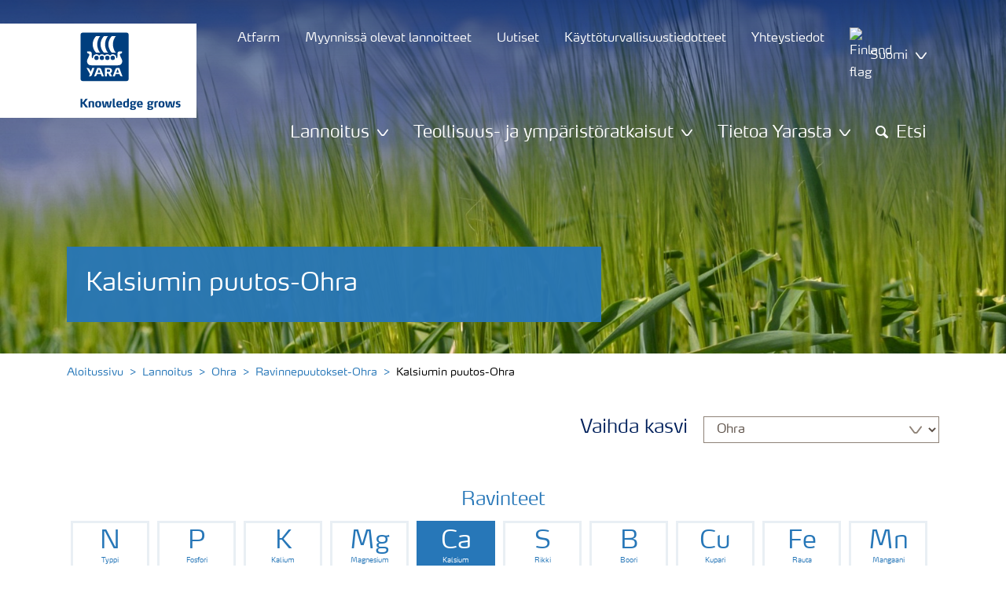

--- FILE ---
content_type: text/html; charset=utf-8
request_url: https://www.yara.fi/lannoitus/ohra/ravinnepuutokset-ohra/kalsiumin-puutos-ohra/?activeSlide=14379
body_size: 17550
content:


<!doctype html>
<html class="no-js" lang="fi-FI" itemscope itemtype="http://schema.org/Article">
<!--<![endif]-->
<head prefix="og: http://ogp.me/ns# fb: http://ogp.me/ns/fb# article: http://ogp.me/ns/article#">
    <base href="/">
    <!--SEO, metatags and tagmanager/webmastertools,  Social Share meta tags-->
    


    <title>Kalsiumin puutos-Ohra</title>
    <meta charset="utf-8">
    <meta http-equiv="X-UA-Compatible" content="IE=edge" />
    <meta name="viewport" content="width=device-width, initial-scale=1">
    <meta name="format-detection" content="telephone=no">
        <meta name="robots" content="index, follow">
            <meta name="google-site-verification" content="tOS9o2c_h8Tu1DelAGFND8G4cajG-HUy1NMrjvErVBU" />
        <meta name="description" content="Lippulehti on kiertynyt">
    <meta property="og:image" content="" />
    <meta itemprop="image" content="">
    <meta name="twitter:image:src" content="">
    <meta property="og:title" content="Kalsiumin puutos-Ohra" />     <meta itemprop="name" content="Kalsiumin puutos-Ohra">     <meta name="twitter:title" content="Kalsiumin puutos-Ohra">     <meta property="og:description" content="Lippulehti on kiertynyt" />
    <meta itemprop="description" content="Lippulehti on kiertynyt">
    <meta name="twitter:description" content="Lippulehti on kiertynyt">
    <meta property="og:url" content="https://www.yara.fi/lannoitus/ohra/ravinnepuutokset-ohra/kalsiumin-puutos-ohra/" />
    <meta property="og:site_name" content="Yara Suomi" />
    <meta name="twitter:card" content="summary">
    <meta property="og:type" content="article" />
    <meta property="article:published_time" content="2018-03-01T12.34.49&#x2B;00:00" />
    <meta property="article:modified_time" content="2018-03-01T12.34.49&#x2B;00:00" />
    <meta name="theme-color" content="#ffffff">
        <link rel="shortcut icon" href="/Frontend/assets/images/favicon.ico" type="image/x-icon" />
    <link rel="apple-touch-icon" href="/Frontend/assets/images/apple-touch-icon.png" />
    <link rel="apple-touch-icon" sizes="57x57" href="/Frontend/assets/images/apple-touch-icon-57x57.png" />
    <link rel="apple-touch-icon" sizes="72x72" href="/Frontend/assets/images/apple-touch-icon-72x72.png" />
    <link rel="apple-touch-icon" sizes="76x76" href="/Frontend/assets/images/apple-touch-icon-76x76.png" />
    <link rel="apple-touch-icon" sizes="114x114" href="/Frontend/assets/images/apple-touch-icon-114x114.png" />
    <link rel="apple-touch-icon" sizes="120x120" href="/Frontend/assets/images/apple-touch-icon-120x120.png" />
    <link rel="apple-touch-icon" sizes="144x144" href="/Frontend/assets/images/apple-touch-icon-144x144.png" />
    <link rel="apple-touch-icon" sizes="152x152" href="/Frontend/assets/images/apple-touch-icon-152x152.png" />
    <link rel="apple-touch-icon" sizes="180x180" href="/Frontend/assets/images/apple-touch-icon-180x180.png" />
    <link rel="canonical" href="https://www.yara.fi/lannoitus/ohra/ravinnepuutokset-ohra/kalsiumin-puutos-ohra/" />



        <meta name="CookieInformationPlaceholderFunctional" content="Tämä mediakohde on poistettu käytöstä, koska se edellyttää suostumusta toiminnallisiin evästeisiin. Avaa evästeasetukset napsauttamalla tätä." />
        <meta name="CookieInformationPlaceholderAnalytical" content="Tämä mediakohde on poistettu käytöstä, koska se edellyttää suostumusta analyyttisiin evästeisiin. Avaa evästeasetukset napsauttamalla tätä." />
        <meta name="CookieInformationPlaceholderMarketing" content="Tämä mediakohde on poistettu käytöstä, koska se edellyttää suostumusta markkinointiin liittyviin evästeisiin. Avaa evästeasetukset napsauttamalla tätä." />

    
    <link href="/Frontend/dist/css/languages/base/styles/styles-6QRNDZFK.css" rel="stylesheet">
    
  
  
    <link rel="preload" href="/Frontend/assets/fonts/WebFontFont.woff2" as="font" type="font/woff2" crossorigin>
    <link rel="preload" href="/Frontend/assets/fonts/MaxWebW03Book.woff" as="font" type="font/woff" crossorigin>
    <link rel="preload" href="/Frontend/assets/fonts/icomoon.woff" as="font" type="font/woff" crossorigin>

    <!-- Optional JavaScript -->
    <!-- jQuery first, then Bootstrap JS (with Popper bundled in)-->
    <script id="jquery-script-loader" src="https://ajax.aspnetcdn.com/ajax/jQuery/jquery-3.5.1.min.js" integrity="sha256-9/aliU8dGd2tb6OSsuzixeV4y/faTqgFtohetphbbj0=" crossorigin="anonymous" defer></script>
    <script src="/Frontend/dist/js/main/index-EUARMNUI.js" defer></script>
<script>(function(w,d,s,l,i){w[l]=w[l]||[];w[l].push({'gtm.start':
new Date().getTime(),event:'gtm.js'});var
f=d.getElementsByTagName(s)[0],
j=d.createElement(s),dl=l!='dataLayer'?'&l='+l:'';j.async=true;j.src=
'https://www.googletagmanager.com/gtm.js?id='+i+dl;f.parentNode.insertBefore(j,f);
})(window,document,'script','dataLayer','GTM-TW5GD8Q');</script>

<!-- GTM Marketo Europe -->
<script>(function(w,d,s,l,i){w[l]=w[l]||[];w[l].push({'gtm.start':
new Date().getTime(),event:'gtm.js'});var
f=d.getElementsByTagName(s)[0],
j=d.createElement(s),dl=l!='dataLayer'?'&l='+l:'';j.async=true;j.src=
'https://www.googletagmanager.com/gtm.js?id='+i+dl;f.parentNode.insertBefore(j,f);
})(window,document,'script','dataLayer','GTM-MHTKKGPB');</script>
<!-- End Google Tag Manager -->





    <script>
        function googleMapsCallback() {}
    </script>

    <!-- Google Consent Mode -->
<script>
    window.dataLayer = window.dataLayer || [];
    function gtag() { dataLayer.push(arguments); }
        gtag('consent', 'default', {
            'ad_storage': 'denied',
            'ad_user_data': 'denied',
            'ad_personalization': 'denied',
            'analytics_storage': 'denied',
            'wait_for_update': 500
        });
        gtag('set', 'ads_data_redaction', true);
</script>
<!-- /End Google Consent Mode -->
<script id="CookieConsent" src="https://policy.app.cookieinformation.com/uc.js" data-culture="FI" type="text/javascript" data-gcm-version="2.0"></script>
<script>
!function(T,l,y){var S=T.location,k="script",D="instrumentationKey",C="ingestionendpoint",I="disableExceptionTracking",E="ai.device.",b="toLowerCase",w="crossOrigin",N="POST",e="appInsightsSDK",t=y.name||"appInsights";(y.name||T[e])&&(T[e]=t);var n=T[t]||function(d){var g=!1,f=!1,m={initialize:!0,queue:[],sv:"5",version:2,config:d};function v(e,t){var n={},a="Browser";return n[E+"id"]=a[b](),n[E+"type"]=a,n["ai.operation.name"]=S&&S.pathname||"_unknown_",n["ai.internal.sdkVersion"]="javascript:snippet_"+(m.sv||m.version),{time:function(){var e=new Date;function t(e){var t=""+e;return 1===t.length&&(t="0"+t),t}return e.getUTCFullYear()+"-"+t(1+e.getUTCMonth())+"-"+t(e.getUTCDate())+"T"+t(e.getUTCHours())+":"+t(e.getUTCMinutes())+":"+t(e.getUTCSeconds())+"."+((e.getUTCMilliseconds()/1e3).toFixed(3)+"").slice(2,5)+"Z"}(),iKey:e,name:"Microsoft.ApplicationInsights."+e.replace(/-/g,"")+"."+t,sampleRate:100,tags:n,data:{baseData:{ver:2}}}}var h=d.url||y.src;if(h){function a(e){var t,n,a,i,r,o,s,c,u,p,l;g=!0,m.queue=[],f||(f=!0,t=h,s=function(){var e={},t=d.connectionString;if(t)for(var n=t.split(";"),a=0;a<n.length;a++){var i=n[a].split("=");2===i.length&&(e[i[0][b]()]=i[1])}if(!e[C]){var r=e.endpointsuffix,o=r?e.location:null;e[C]="https://"+(o?o+".":"")+"dc."+(r||"services.visualstudio.com")}return e}(),c=s[D]||d[D]||"",u=s[C],p=u?u+"/v2/track":d.endpointUrl,(l=[]).push((n="SDK LOAD Failure: Failed to load Application Insights SDK script (See stack for details)",a=t,i=p,(o=(r=v(c,"Exception")).data).baseType="ExceptionData",o.baseData.exceptions=[{typeName:"SDKLoadFailed",message:n.replace(/\./g,"-"),hasFullStack:!1,stack:n+"\nSnippet failed to load ["+a+"] -- Telemetry is disabled\nHelp Link: https://go.microsoft.com/fwlink/?linkid=2128109\nHost: "+(S&&S.pathname||"_unknown_")+"\nEndpoint: "+i,parsedStack:[]}],r)),l.push(function(e,t,n,a){var i=v(c,"Message"),r=i.data;r.baseType="MessageData";var o=r.baseData;return o.message='AI (Internal): 99 message:"'+("SDK LOAD Failure: Failed to load Application Insights SDK script (See stack for details) ("+n+")").replace(/\"/g,"")+'"',o.properties={endpoint:a},i}(0,0,t,p)),function(e,t){if(JSON){var n=T.fetch;if(n&&!y.useXhr)n(t,{method:N,body:JSON.stringify(e),mode:"cors"});else if(XMLHttpRequest){var a=new XMLHttpRequest;a.open(N,t),a.setRequestHeader("Content-type","application/json"),a.send(JSON.stringify(e))}}}(l,p))}function i(e,t){f||setTimeout(function(){!t&&m.core||a()},500)}var e=function(){var n=l.createElement(k);n.src=h;var e=y[w];return!e&&""!==e||"undefined"==n[w]||(n[w]=e),n.onload=i,n.onerror=a,n.onreadystatechange=function(e,t){"loaded"!==n.readyState&&"complete"!==n.readyState||i(0,t)},n}();y.ld<0?l.getElementsByTagName("head")[0].appendChild(e):setTimeout(function(){l.getElementsByTagName(k)[0].parentNode.appendChild(e)},y.ld||0)}try{m.cookie=l.cookie}catch(p){}function t(e){for(;e.length;)!function(t){m[t]=function(){var e=arguments;g||m.queue.push(function(){m[t].apply(m,e)})}}(e.pop())}var n="track",r="TrackPage",o="TrackEvent";t([n+"Event",n+"PageView",n+"Exception",n+"Trace",n+"DependencyData",n+"Metric",n+"PageViewPerformance","start"+r,"stop"+r,"start"+o,"stop"+o,"addTelemetryInitializer","setAuthenticatedUserContext","clearAuthenticatedUserContext","flush"]),m.SeverityLevel={Verbose:0,Information:1,Warning:2,Error:3,Critical:4};var s=(d.extensionConfig||{}).ApplicationInsightsAnalytics||{};if(!0!==d[I]&&!0!==s[I]){var c="onerror";t(["_"+c]);var u=T[c];T[c]=function(e,t,n,a,i){var r=u&&u(e,t,n,a,i);return!0!==r&&m["_"+c]({message:e,url:t,lineNumber:n,columnNumber:a,error:i}),r},d.autoExceptionInstrumented=!0}return m}(y.cfg);function a(){y.onInit&&y.onInit(n)}(T[t]=n).queue&&0===n.queue.length?(n.queue.push(a),n.trackPageView({})):a()}(window,document,{src: "https://js.monitor.azure.com/scripts/b/ai.2.gbl.min.js", crossOrigin: "anonymous", cfg: { instrumentationKey:'e4e13710-1075-41ab-8dfb-8e51b8cd8aa5', disableCookiesUsage: false }});
</script>
    
</head>
<body class="DeficiencyPageModel accelerate gdpr-banner-displayed">

<!-- <script type="text/javascript">
var utag_data = {
}
</script>
<script type="text/javascript">
(function(a,b,c,d)
{ a='//tags.tiqcdn.com/utag/yara/local-company-sites/prod/utag.js'; b=document;c='script';d=b.createElement(c);d.src=a;d.type='text/java'+c;d.async=true; a=b.getElementsByTagName(c)[0];a.parentNode.insertBefore(d,a); }
)();
</script>-->

<noscript><iframe
src="https://www.googletagmanager.com/ns.html?id=GTM-TW5GD8Q"
height="0" width="0"
style="display:none;visibility:hidden"></iframe></noscript>


<style>
    .o-common-block .common-text {
      grid-area: content;
    }
    .o-common-block .common-body {
          grid-area: unset;
      }
.basiccontentblockmodel .o-common-block {
	grid-template-rows: min-content;
	align-content: start;
}
</style>





<div class="  ">
        <div class="content-wrap">
                <div class="header-outer-container banner-image-small" data-header data-white-menu role="banner">
                    <div class="skiptomaincontent">
                        <a href="#maincontent" id="skiptomaincontent">Skip to main content</a>
                    </div>
                    





<header class="header header--mobile " data-mobilemenu>
    <div class="mm-mobile__header" data-mobile-header>
        <div class="svg-logo logo-xs" data-cy="logo-mobile">
            <a href="/">
<?xml version="1.0" encoding="utf-8" ?>
<svg version="1.1" role="img" aria-label="Yara" id="Layer_1" xmlns="http://www.w3.org/2000/svg" xmlns:xlink="http://www.w3.org/1999/xlink" x="0" y="0" viewBox="0 0 70.9 70.9" style="enable-background:new 0 0 70.9 70.9" xml:space="preserve"><style>.st0{clip-path:url(#SVGID_2_);fill:#fff}</style><defs><path id="SVGID_1_" d="M0 0h70.9v70.9H0z"/></defs><clipPath id="SVGID_2_"><use xlink:href="#SVGID_1_" style="overflow:visible"/></clipPath><path class="st0" d="M69.2 66c0 1.7-1.4 3.2-3.2 3.2H4.8c-1.7 0-3.2-1.4-3.2-3.2V4.8c0-1.7 1.4-3.2 3.2-3.2H66c1.7 0 3.2 1.4 3.2 3.2V66zM66 0H4.8C2.2 0 0 2.2 0 4.8V66c0 2.7 2.2 4.8 4.8 4.8H66c2.7 0 4.8-2.2 4.8-4.8V4.8C70.9 2.2 68.7 0 66 0"/><path d="M69.2 66c0 1.7-1.4 3.2-3.2 3.2H4.8c-1.7 0-3.2-1.4-3.2-3.2V4.8c0-1.7 1.4-3.2 3.2-3.2H66c1.7 0 3.2 1.4 3.2 3.2V66z" style="clip-path:url(#SVGID_2_);fill:#003e7e"/><path class="st0" d="M41.3 56.5h-2.7v-3.4h2.7c1.1 0 1.7.5 1.7 1.7.1 1.1-.5 1.7-1.7 1.7m2.3 1.7c1.5-.6 2.3-1.7 2.3-3.4v-.3c-.1-2.3-1.9-3.4-4.1-3.4h-5.9v11.7h2.8v-4.2h2l2.1 4.2h3.1l-2.3-4.6M21.2 51H18l-1.9 5.1-2.2-3.8c-.4-.7-1.4-1.3-2.3-1.3H10l4.8 8.4-1.2 3.3h1.6c.8 0 1.7-.6 2-1.4l4-10.3zM30.2 59.6l1.2 3.1h3l-3.9-10.3c-.3-.8-1.2-1.4-2-1.4h-3.4l-4.4 11.7h1.5c.8 0 1.7-.6 2-1.4l.6-1.7h5.4m-.7-2h-4l1.7-4.4c.2-.5.5-.5.6 0l1.7 4.4M51 59.6h5.4l.6 1.7c.3.8 1.2 1.4 2 1.4h1.5L56.1 51h-3.4c-.8 0-1.7.6-2 1.4l-3.9 10.3h3l1.2-3.1m2.4-6.4c.2-.5.5-.5.6 0l1.7 4.4h-4l1.7-4.4"/><path d="M39.3 33.9c-1.7 0-3 1.3-3 3s1.3 3 3 3 3-1.3 3-3-1.4-3-3-3m-7.6 0c-1.7 0-3 1.3-3 3s1.3 3 3 3 3-1.3 3-3-1.4-3-3-3m15.2 0c-1.7 0-3 1.3-3 3s1.3 3 3 3 3-1.3 3-3-1.3-3-3-3m-22.9 0c-1.7 0-3 1.3-3 3s1.3 3 3 3 3-1.3 3-3-1.3-3-3-3m35.4 4.6c-.8-1.6-2.2-4.3-2.4-5.2 0 0-.8-2.1 1.4-2.4.9-.1 1.6-.8 1.6-1.7v-1c0-.1-.1-.3-.3-.3h-3.6c-.1 0-2.6.3-2.6 3.3-.1 5.2 0 5.9-1.4 6.1-.1 0-.2-.1-.2-.2v-.2c0-2.8-2.2-5-5-5-1.4 0-2.7.6-3.6 1.5 0 .1-.1.1-.2.1s-.2-.1-.2-.1c-.9-.9-2.2-1.5-3.6-1.5s-2.7.6-3.6 1.5c0 .1-.1.1-.2.1s-.2-.1-.2-.1c-.9-.9-2.2-1.5-3.6-1.5s-2.7.6-3.6 1.5c0 .1-.1.1-.2.1s-.2-.1-.2-.1c-.9-.9-2.2-1.5-3.6-1.5-2.8 0-5 2.2-5 5v.2c0 .1-.1.2-.3.2-1.4-.2-1.3-.9-1.4-6.1 0-3-2.5-3.3-2.6-3.3h-3.6c-.1 0-.3.1-.3.3v1c0 .9.7 1.6 1.6 1.7 2.2.3 1.4 2.4 1.4 2.4-.3.9-1.6 3.6-2.4 5.2-.5 1-1.5 3.6.1 6.1.9 1.4 2 2.8 5.9 2.7h36c3.9.1 5-1.3 5.9-2.7 1.5-2.5.5-5 0-6.1m-25.1-9.1c.1.1.5.1.8.1h5.1c-2.6-2.3-4.2-8-4.2-11.4 0-3.5 1.6-9.2 4.2-11.4h-5.1c-.3 0-.7 0-.8.1 0 0-4.6 4.5-4.6 11.3.1 6.9 4.6 11.3 4.6 11.3m11.1 0c.1.1.5.1.8.1h5.1c-2.6-2.3-4.2-8-4.2-11.4 0-3.5 1.6-9.2 4.2-11.4h-5.1c-.3 0-.7 0-.8.1 0 0-4.6 4.4-4.6 11.3s4.6 11.3 4.6 11.3M18.7 18.1c0-6.9 4.6-11.3 4.6-11.3.1-.1.5-.1.8-.1h5.1C26.6 9 25 14.7 25 18.1c0 3.5 1.6 9.1 4.2 11.4h-5.1c-.3 0-.7 0-.8-.1 0 0-4.6-4.4-4.6-11.3" style="clip-path:url(#SVGID_2_);fill-rule:evenodd;clip-rule:evenodd;fill:#fff"/></svg>            </a>
        </div>
        <div class="mm-mobile__controls">
            <div class="mm-mobile__controls-wrap">
                    <button type="button" data-country-trigger aria-label="Toggle country language navigation">
                            <img data-src="/Frontend/assets/images/flags/Finland.svg" alt="Finland flag" class="img-flag lazyload" />
                        <span class="visually-hidden">Toggle country language navigation</span>
                    </button>

                <a class="search" href="/hakutulokset/"  aria-label="Search">
                    <span class="visually-hidden">Etsi</span>
                    <span class="icon icon-search"></span>
                </a>
                <button type="button" class="navbar-toggle slide-menu-control" data-menu-trigger aria-label="Toggle main menu navigation">
                    <span class="visually-hidden">Toggle main menu navigation</span>
                    <span class="icon icon-menu"></span>
                </button>
            </div>
        </div>
    </div>
    <div class="mm-mobile__search" data-mobile-search>
        <form action="/hakutulokset/">
            <div class="form-group search-field section section--sm shadow-fixed-lg">
                <label for="searchFieldMobile" hidden>Search</label>
                <input id="searchFieldMobile" class="form-control control--white control--border-beige control--lg control--color-blue" data-search-input placeholder="Etsi" type="text" name="q">
            </div>
        </form>
    </div>
</header>


    <!-- For desktop -->
    <div class="jumbo-image jumbo-image--center desktop jumbo-image--small" data-banner-image data-cy="jumbo-image-desktop">
        <img fetchpriority="high" src="https://yaraurl.com/cjjd" alt="Ohran lannoitus" />
        <div class="gradient-overlay"></div>
    </div>
    <!-- For mobile -->
    <div class="jumbo-image mobile" data-banner-image data-cy="jumbo-image-mobile">
        <img src="https://yaraurl.com/utk9"
             alt="Ohran lannoitus"
             fetchpriority="high" />
    </div>

    <div class="container">
        <div class="row">
            <div class="col-12">
                <section class="header-container header-container--small  " data-mm-header-container>
                    <div class="header-inner-container">
                            <div class="header__nav">
                                


<div class="top-navigation" role="navigation">
    <ul class="nav nav--main nav--white">
                <li class="nav-item">
                    <a class="nav-link" href="/lannoitus/tyokalut/atfarm/">
                        <span>Atfarm</span>
                    </a>
                </li>
                <li class="nav-item">
                    <a class="nav-link" href="/lannoitus/lannoitteet/myynnissa-olevat-lannoitteet/">
                        <span>Myynnissä olevat lannoitteet</span>
                    </a>
                </li>
                <li class="nav-item">
                    <a class="nav-link" href="/uutiset-ja-tapahtumat/" title="Uutiset">
                        <span>Uutiset</span>
                    </a>
                </li>
                <li class="nav-item">
                    <a class="nav-link" href="/kayttoturvallisuustiedotteet/">
                        <span>Käyttöturvallisuustiedotteet</span>
                    </a>
                </li>
                <li class="nav-item">
                    <a class="nav-link" href="/yhteystiedot/">
                        <span>Yhteystiedot</span>
                    </a>
                </li>
        <!--Country picker-->
            <li>
                <button class="nav-link js-countrypicker" data-bs-toggle="modal" data-bs-target="#countrypicker" title="Vaihda maata">
                        <img data-src="/Frontend/assets/images/flags/Finland.svg" alt="Finland flag" class="img-flag lazyload" />
                    <span>Suomi</span>
                    <span class="icon icon-carret-down"></span>
                </button>
            </li>

        <!--Language select-->
    </ul>
</div>
                                

<input id="UrlSearch" name="UrlSearch" type="hidden" value="/hakutulokset/" />

<div class="main-navigation" role="navigation" data-navigation="main-navigation">
    <div class="nav nav--main nav--white">
        <ul class="nav menu-links">


<li class="nav-item dropdown-li">
    <div class="dropdown dropdown--megamenu caret">
        <!-- This anchor will trigger the modal -->
        <button class="nav-link " data-bs-toggle="dropdown" data-bs-offset="10,20" data-bs-display="static" aria-expanded="false">
            <span>Lannoitus</span>
            <span class="icon icon-carret-down"></span>
        </button>

        <div class="dropdown-menu js-mm-dropdown dropdown-menu--megamenu shadow-fixed-lg">
            <div class="container">
                <div class="row megamenu-column__wrap">
                        <div class="megamenu-column js-mm-column">
                            <div class="nav-group">
                                    <div class="nav-group-header">
                                                <p class="h2 has-arrow"><a href="/lannoitus/">Lannoitus</a><span class="icon icon-carret-right"></span></p>
                                    </div>

                                <div class="megamenu-subcolumn__wrap">
                                            <div class="megamenu-subcolumn">
                                                <div class="megamenu-subcolumn__item">
                                                                    <p class="h3"><a href="/lannoitus/lannoitteet/">Lannoitteet</a></p>
                                                                <ul>
                                                                        <li>
                                                                            <a href="/lannoitus/lannoitteet/yaramila/">YaraMila-moniravinteiset lannoitteet</a>
                                                                        </li>
                                                                        <li>
                                                                            <a href="/lannoitus/lannoitteet/yarabela/">YaraBela-typpilannoitteet</a>
                                                                        </li>
                                                                        <li>
                                                                            <a href="/lannoitus/lannoitteet/yaravita/">YaraVita-lehtilannoitteet ja biostimulantit</a>
                                                                        </li>
                                                                        <li>
                                                                            <a href="/lannoitus/lannoitteet/yarasuna/">YaraSuna-orgaaniset kierrätyslannoitteet</a>
                                                                        </li>
                                                                        <li>
                                                                            <a href="/lannoitus/lannoitteet/yaratera/">YaraTera-vesiliukoiset lannoitteet</a>
                                                                        </li>
                                                                        <li>
                                                                            <a href="/lannoitus/lannoitteet/yararega/">YaraRega- vesiliukoiset lannoitteet avomaalle</a>
                                                                        </li>
                                                                        <li>
                                                                            <a href="/lannoitus/lannoitteet/yaravera/">YaraVera</a>
                                                                        </li>
                                                                        <li>
                                                                            <a href="/lannoitus/lannoitteet/yaraliva/">YaraLiva-kalsiumnitraattilannoitteet</a>
                                                                        </li>
                                                                        <li>
                                                                            <a href="/lannoitus/lannoitteet/kloorivapaat-lannoitteet/">Kloorivapaat lannoitteet</a>
                                                                        </li>
                                                                        <li>
                                                                            <a href="/lannoitus/lannoitteet/luomu-lannoitteet/">Luomuviljelyyn sopivat lannoitteet</a>
                                                                        </li>
                                                                        <li>
                                                                            <a href="/lannoitus/lannoitteet/muut-tuotteet/">Muut tuotteet</a>
                                                                        </li>
                                                                        <li>
                                                                            <a href="/lannoitus/lannoitteet/myynnissa-olevat-lannoitteet/">Myynnissä olevat lannoitteet</a>
                                                                        </li>
                                                                </ul>
                                                </div>
                                            </div>
                                            <div class="megamenu-subcolumn">
                                                <div class="megamenu-subcolumn__item">
                                                                    <p class="h3"><a href="/lannoitus/lannoitusratkaisu-kasvillesi/">Lannoitusratkaisut kasvillesi</a></p>
                                                                <ul>
                                                                        <li>
                                                                            <a href="/lannoitus/vehna/">Vehnä</a>
                                                                        </li>
                                                                        <li>
                                                                            <a href="/lannoitus/kaura/">Kaura</a>
                                                                        </li>
                                                                        <li>
                                                                            <a href="/lannoitus/ohra/">Ohra</a>
                                                                        </li>
                                                                        <li>
                                                                            <a href="/lannoitus/ruis/">Ruis</a>
                                                                        </li>
                                                                        <li>
                                                                            <a href="/lannoitus/nurmi/">Nurmi</a>
                                                                        </li>
                                                                        <li>
                                                                            <a href="/lannoitus/oljykasvit/">Öljykasvit</a>
                                                                        </li>
                                                                        <li>
                                                                            <a href="/lannoitus/metsa/">Metsä</a>
                                                                        </li>
                                                                        <li>
                                                                            <a href="/lannoitus/peruna/">Peruna</a>
                                                                        </li>
                                                                        <li>
                                                                            <a href="/lannoitus/lannoitusratkaisu-kasvillesi/">Muut kasvit</a>
                                                                        </li>
                                                                        <li>
                                                                            <a href="/lannoitus/ravinteet/">Ravinteet</a>
                                                                        </li>
                                                                        <li>
                                                                            <a href="/lannoitus/ravinteet/karjanlanta-ja-kierratysravinteet/">Karjanlanta ja kierrätysravinteet</a>
                                                                        </li>
                                                                        <li>
                                                                            <a href="/lannoitus/luonnonmukainen-viljely/">Luonnonmukainen viljely</a>
                                                                        </li>
                                                                        <li>
                                                                            <a href="/tietoa-yarasta/vastuullisuus/uudistavaviljely/">Uudistava viljely</a>
                                                                        </li>
                                                                </ul>
                                                </div>
                                            </div>
                                            <div class="megamenu-subcolumn">
                                                <div class="megamenu-subcolumn__item">
                                                                    <p class="h3"><a href="/lannoitus/tyokalut/">Smart Farming -työkalut</a></p>
                                                                <ul>
                                                                        <li>
                                                                            <a href="/lannoitus/tyokalut/atfarm/">Atfarm</a>
                                                                        </li>
                                                                        <li>
                                                                            <a href="/lannoitus/tyokalut/atfarm-nurmille/">Atfarm nurmille</a>
                                                                        </li>
                                                                        <li>
                                                                            <a href="/lannoitus/lisalannoitus-kasvukaudella/">Lisälannoitus kasvukaudella</a>
                                                                        </li>
                                                                        <li>
                                                                            <a href="/lannoitus/tyokalut/n-tester/">Yara N-Tester BT</a>
                                                                        </li>
                                                                        <li>
                                                                            <a href="/lannoitus/tyokalut/yara-megalab/">Yara Megalab&#x2122; -kasvianalyysi</a>
                                                                        </li>
                                                                        <li>
                                                                            <a href="/lannoitus/tyokalut/yara-tankmixit/">Tankmix</a>
                                                                        </li>
                                                                        <li>
                                                                            <a href="/lannoitus/tyokalut/yara-n-sensor/">Yara N-Sensor</a>
                                                                        </li>
                                                                        <li>
                                                                            <a href="/lannoitus/tyokalut/nolla-ja-ylilannoitusruudut-omalle-pellolle/">Nolla - ja ylilannoitusruudut omalle pellolle</a>
                                                                        </li>
                                                                        <li>
                                                                            <a href="/lannoitus/tyokalut/oma-yara/">Oma Yara</a>
                                                                        </li>
                                                                </ul>
                                                </div>
                                            </div>
                                            <div class="megamenu-subcolumn">
                                                <div class="megamenu-subcolumn__item">
                                                                    <p class="h3">Lisätietoa</p>
                                                                <ul>
                                                                        <li>
                                                                            <a href="/yhteystiedot/">Yhteystiedot</a>
                                                                        </li>
                                                                        <li>
                                                                            <a href="/uutiset-ja-tapahtumat/">Uutiset ja tapahtumat</a>
                                                                        </li>
                                                                        <li>
                                                                            <a href="/lannoitus/uutiskirje/">Tilaa uutiskirje ja Leipä leveämmäksi </a>
                                                                        </li>
                                                                        <li>
                                                                            <a href="/lannoitus/leipaleveammaksi-oppaat-vaxtpressen/">Leipä leveämmäksi ja Växtpressen</a>
                                                                        </li>
                                                                        <li>
                                                                            <a href="/lannoitus/lannoiteturvallisuus/reilu-teko-50-vuotta/">Reilu Teko -säkkikeräys </a>
                                                                        </li>
                                                                        <li>
                                                                            <a href="/lannoitus/lannoiteturvallisuus/">Lannoiteturvallisuus</a>
                                                                        </li>
                                                                        <li>
                                                                            <a href="/tietoa-yarasta/Yara-Suomi/tutkimus-kehitys-innovaatiot/">Tutkimus, kehitys ja innovaatiot</a>
                                                                        </li>
                                                                </ul>
                                                </div>
                                            </div>
                                </div>
                            </div>
                        </div>
                </div>
            </div>
        </div>
    </div>
</li>


<li class="nav-item dropdown-li">
    <div class="dropdown dropdown--megamenu caret">
        <!-- This anchor will trigger the modal -->
        <button class="nav-link " data-bs-toggle="dropdown" data-bs-offset="10,20" data-bs-display="static" aria-expanded="false">
            <span>Teollisuus- ja ympäristöratkaisut</span>
            <span class="icon icon-carret-down"></span>
        </button>

        <div class="dropdown-menu js-mm-dropdown dropdown-menu--megamenu shadow-fixed-lg">
            <div class="container">
                <div class="row megamenu-column__wrap">
                        <div class="megamenu-column js-mm-column">
                            <div class="nav-group">
                                    <div class="nav-group-header">
                                                <p class="h2 has-arrow"><a href="/kemikaalit-ja-ymparistoratkaisut/">Industrial &amp; Environmental Solutions </a><span class="icon icon-carret-right"></span></p>
                                    </div>

                                <div class="megamenu-subcolumn__wrap">
                                            <div class="megamenu-subcolumn">
                                                <div class="megamenu-subcolumn__item">
                                                                <ul>
                                                                        <li>
                                                                            <a href="/kemikaalit-ja-ymparistoratkaisut/adblue-ajoneuvoille/">AdBlue® ajoneuvoille</a>
                                                                        </li>
                                                                        <li>
                                                                            <a href="/kemikaalit-ja-ymparistoratkaisut/elektroniikkakemikaalit/">Elektroniikkakemikaalit</a>
                                                                        </li>
                                                                        <li>
                                                                            <a href="/kemikaalit-ja-ymparistoratkaisut/hajuhaitat-ja-rikkivedyn-torjunta/">Hajuhaitat ja rikkivedyn torjunta</a>
                                                                        </li>
                                                                        <li>
                                                                            <a href="/kemikaalit-ja-ymparistoratkaisut/monitoimilisaaine-betonille/">Monitoimilisäaine betonille</a>
                                                                        </li>
                                                                        <li>
                                                                            <a href="/kemikaalit-ja-ymparistoratkaisut/animal-nutrition/">Animal Nutrition</a>
                                                                        </li>
                                                                </ul>
                                                </div>
                                            </div>
                                            <div class="megamenu-subcolumn">
                                                <div class="megamenu-subcolumn__item">
                                                                <ul>
                                                                        <li>
                                                                            <a href="/kemikaalit-ja-ymparistoratkaisut/nox-paastojen-hallinta-teollisuuden-toimipisteissa/">NOx-päästöjen hallinta teollisuuden toimipisteissä</a>
                                                                        </li>
                                                                        <li>
                                                                            <a href="/kemikaalit-ja-ymparistoratkaisut/prosessikemikaalit/">Process Chemical</a>
                                                                        </li>
                                                                        <li>
                                                                            <a href="/kemikaalit-ja-ymparistoratkaisut/scr-jarjestelmat-ja-urealiuos-laivamoottoreissa/">SCR-järjestelmät ja urealiuos laivamoottoreissa</a>
                                                                        </li>
                                                                </ul>
                                                </div>
                                            </div>
                                </div>
                            </div>
                        </div>
                </div>
            </div>
        </div>
    </div>
</li>


<li class="nav-item dropdown-li">
    <div class="dropdown dropdown--megamenu caret">
        <!-- This anchor will trigger the modal -->
        <button class="nav-link " data-bs-toggle="dropdown" data-bs-offset="10,20" data-bs-display="static" aria-expanded="false">
            <span>Tietoa Yarasta</span>
            <span class="icon icon-carret-down"></span>
        </button>

        <div class="dropdown-menu js-mm-dropdown dropdown-menu--megamenu shadow-fixed-lg">
            <div class="container">
                <div class="row megamenu-column__wrap">
                        <div class="megamenu-column js-mm-column">
                            <div class="nav-group">
                                    <div class="nav-group-header">
                                                <p class="h2 has-arrow"><a href="/tietoa-yarasta/">Tietoa Yarasta</a><span class="icon icon-carret-right"></span></p>
                                    </div>

                                <div class="megamenu-subcolumn__wrap">
                                            <div class="megamenu-subcolumn">
                                                <div class="megamenu-subcolumn__item">
                                                                    <p class="h3"><a href="/tietoa-yarasta/yara-lyhyesti/">Yara lyhyesti</a></p>
                                                                    <p class="h3"><a href="/tietoa-yarasta/Yara-Suomi/">Yara Suomi</a></p>
                                                                <ul>
                                                                        <li>
                                                                            <a href="/tietoa-yarasta/Yara-Suomi/toimipaikat/">Toimipaikat</a>
                                                                        </li>
                                                                        <li>
                                                                            <a href="/tietoa-yarasta/Yara-Suomi/tutkimus-kehitys-innovaatiot/">Tutkimus, kehitys ja innovaatiot</a>
                                                                        </li>
                                                                        <li>
                                                                            <a href="/tietoa-yarasta/Yara-Suomi/historia/">Yara Suomen historia</a>
                                                                        </li>
                                                                </ul>
                                                </div>
                                            </div>
                                            <div class="megamenu-subcolumn">
                                                <div class="megamenu-subcolumn__item">
                                                                    <p class="h3"><a href="/tietoa-yarasta/vastuullisuus/">Vastuullisuus</a></p>
                                                                <ul>
                                                                        <li>
                                                                            <a href="/tietoa-yarasta/vastuullisuus/ihmiset/">Ihmiset</a>
                                                                        </li>
                                                                        <li>
                                                                            <a href="/tietoa-yarasta/vastuullisuus/ymparisto/">Ympäristö</a>
                                                                        </li>
                                                                        <li>
                                                                            <a href="/tietoa-yarasta/vastuullisuus/talous/">Talous</a>
                                                                        </li>
                                                                        <li>
                                                                            <a href="/tietoa-yarasta/vastuullisuus/tavoitteemme/">Tavoitteemme</a>
                                                                        </li>
                                                                </ul>
                                                </div>
                                            </div>
                                            <div class="megamenu-subcolumn">
                                                <div class="megamenu-subcolumn__item">
                                                                    <p class="h3"><a href="/tietoa-yarasta/tyopaikat/">Töihin Yaralle</a></p>
                                                                <ul>
                                                                        <li>
                                                                            <a href="~/link/b15fb3ef0c344a6baabb3fff7e9fab05.aspx">Avoimet työpaikat</a>
                                                                        </li>
                                                                        <li>
                                                                            <a href="/tietoa-yarasta/tyopaikat/kesatyo/">Opiskelijat</a>
                                                                        </li>
                                                                        <li>
                                                                            <a href="/tietoa-yarasta/tyopaikat/uratarinat/">Uratarinat</a>
                                                                        </li>
                                                                        <li>
                                                                            <a href="/tietoa-yarasta/tyopaikat/miksi-liittya-joukkoomme/">Miksi liittyä joukkoomme?</a>
                                                                        </li>
                                                                </ul>
                                                </div>
                                            </div>
                                </div>
                            </div>
                        </div>
                </div>
            </div>
        </div>
    </div>
</li>

                    <li class="nav-item">
                            <a class="nav-link" href="/hakutulokset/">
                                <span class="icon icon-search"></span>
                                <span>Etsi</span>
                            </a>
                    </li>
        </ul>
    </div>
</div>

                            </div>
                    </div>
                </section>
            </div>
        </div>
    </div>




<div class="container">
    <div class="row">
        <div class="col-12 ">
            <div class="content content--small  " data-cy="secondary-menu-mobile">
                    <div class="jumbo-background p-4 no-intro">

                        <div class="content-header" data-cy="content-header">
                            <span></span>
                            <h1 class='content-heading mb-0' data-cy='content-header'>Kalsiumin puutos-Ohra</h1>
   
                        </div>
                    </div>

                    <nav class="mm-submenu mm-mobile js-mm-submenu" id="mm-submenu" role="navigation" data-cy="submenu-mobile">
                        <div class="mm-mobile__wrap scroll-no-scrollbar w-100 h-100">
                            <div class="navigation-body">
                                <ul class="mm__level-1">
                                    


                                </ul>
                            </div>
                        </div>
                    </nav>

            </div>
            </div>
    </div>
</div>
    <div class="header-logo " data-cy="logo-desktop">
        <div class="logo">
            <a href="/" title="Yara Suomi">
                <img src='/globalassets/knowledge-grows-vector.svg'  alt='Yara Iogo' class='logo__image' data-cy=''/>
            </a>
        </div>
    </div>


<nav class="mm-menu mm-mobile js-mm-menu display-block-mobile" data-mobile-menu data-mobile-menu-nav role="navigation">
    <div class="mm-mobile__wrap">
        <div class="mm-mobile__header" data-mobile-header></div>
        <div class="mm-mobile__menu">
            <ul class="mm__level-1">
                        <li class="has-subitems">
                            <a class="" href="/link/6e1777e9e7b942789156d2f56ae34ea0.aspx">Lannoitus</a>
                                <div class="subitems-trigger" data-subitems-trigger>
                                    <span class="icon icon-plus"></span>
                                </div>
                            

<ul class="mm__level-2">

            <li class="has-subitems">
                <a href=/lannoitus/lannoitteet/ class="">Lannoitteet</a>

                    <div class="subitems-trigger " data-subitems-trigger>
                        <span class="icon icon-plus"></span>
                    </div>
                    <ul class="mm__level-3 bg-white">
                                    <li class="">
                                        <a href=/lannoitus/lannoitteet/yaramila/ class="">YaraMila-moniravinteiset lannoitteet</a>


                                    </li>
                                    <li class="">
                                        <a href=/lannoitus/lannoitteet/yarabela/ class="">YaraBela-typpilannoitteet</a>


                                    </li>
                                    <li class="">
                                        <a href=/lannoitus/lannoitteet/yaravita/ class="">YaraVita-lehtilannoitteet ja biostimulantit</a>


                                    </li>
                                    <li class="">
                                        <a href=/lannoitus/lannoitteet/yarasuna/ class="">YaraSuna-orgaaniset kierrätyslannoitteet</a>


                                    </li>
                                    <li class="">
                                        <a href=/lannoitus/lannoitteet/yaratera/ class="">YaraTera-vesiliukoiset lannoitteet</a>


                                    </li>
                                    <li class="">
                                        <a href=/lannoitus/lannoitteet/yararega/ class="">YaraRega- vesiliukoiset lannoitteet avomaalle</a>


                                    </li>
                                    <li class="">
                                        <a href=/lannoitus/lannoitteet/yaravera/ class="">YaraVera</a>


                                    </li>
                                    <li class="">
                                        <a href=/lannoitus/lannoitteet/yaraliva/ class="">YaraLiva-kalsiumnitraattilannoitteet</a>


                                    </li>
                                    <li class="">
                                        <a href=/lannoitus/lannoitteet/kloorivapaat-lannoitteet/ class="">Kloorivapaat lannoitteet</a>


                                    </li>
                                    <li class="">
                                        <a href=/lannoitus/lannoitteet/luomu-lannoitteet/ class="">Luomuviljelyyn sopivat lannoitteet</a>


                                    </li>
                                    <li class="">
                                        <a href=/lannoitus/lannoitteet/muut-tuotteet/ class="">Muut tuotteet</a>


                                    </li>
                                    <li class="">
                                        <a href=/lannoitus/lannoitteet/myynnissa-olevat-lannoitteet/ class="">Myynnissä olevat lannoitteet</a>


                                    </li>
                    </ul>
            </li>
            <li class="has-subitems">
                <a href=/lannoitus/lannoitusratkaisu-kasvillesi/ class="">Lannoitusratkaisut kasvillesi</a>

                    <div class="subitems-trigger " data-subitems-trigger>
                        <span class="icon icon-plus"></span>
                    </div>
                    <ul class="mm__level-3 bg-white">
                                    <li class="">
                                        <a href=/lannoitus/vehna/ class="">Vehnä</a>


                                    </li>
                                    <li class="">
                                        <a href=/lannoitus/kaura/ class="">Kaura</a>


                                    </li>
                                    <li class="">
                                        <a href=/lannoitus/ohra/ class="">Ohra</a>


                                    </li>
                                    <li class="">
                                        <a href=/lannoitus/ruis/ class="">Ruis</a>


                                    </li>
                                    <li class="">
                                        <a href=/lannoitus/nurmi/ class="">Nurmi</a>


                                    </li>
                                    <li class="">
                                        <a href=/lannoitus/oljykasvit/ class="">Öljykasvit</a>


                                    </li>
                                    <li class="">
                                        <a href=/lannoitus/metsa/ class="">Metsä</a>


                                    </li>
                                    <li class="">
                                        <a href=/lannoitus/peruna/ class="">Peruna</a>


                                    </li>
                                    <li class="">
                                        <a href=/lannoitus/lannoitusratkaisu-kasvillesi/ class="">Muut kasvit</a>


                                    </li>
                                    <li class="">
                                        <a href=/lannoitus/ravinteet/ class="">Ravinteet</a>


                                    </li>
                                    <li class="">
                                        <a href=/lannoitus/ravinteet/karjanlanta-ja-kierratysravinteet/ class="">Karjanlanta ja kierrätysravinteet</a>


                                    </li>
                                    <li class="">
                                        <a href=/lannoitus/luonnonmukainen-viljely/ class="">Luonnonmukainen viljely</a>


                                    </li>
                                    <li class="">
                                        <a href=/tietoa-yarasta/vastuullisuus/uudistavaviljely/ class="">Uudistava viljely</a>


                                    </li>
                    </ul>
            </li>
            <li class="has-subitems">
                <a href=/lannoitus/tyokalut/ class="">Smart Farming -työkalut</a>

                    <div class="subitems-trigger " data-subitems-trigger>
                        <span class="icon icon-plus"></span>
                    </div>
                    <ul class="mm__level-3 bg-white">
                                    <li class="">
                                        <a href=/lannoitus/tyokalut/atfarm/ class="">Atfarm</a>


                                    </li>
                                    <li class="">
                                        <a href=/lannoitus/tyokalut/atfarm-nurmille/ class="">Atfarm nurmille</a>


                                    </li>
                                    <li class="">
                                        <a href=/lannoitus/lisalannoitus-kasvukaudella/ class="">Lisälannoitus kasvukaudella</a>


                                    </li>
                                    <li class="">
                                        <a href=/lannoitus/tyokalut/n-tester/ class="">Yara N-Tester BT</a>


                                    </li>
                                    <li class="">
                                        <a href=/lannoitus/tyokalut/yara-megalab/ class="">Yara Megalab&#x2122; -kasvianalyysi</a>


                                    </li>
                                    <li class="">
                                        <a href=/lannoitus/tyokalut/yara-tankmixit/ class="">Tankmix</a>


                                    </li>
                                    <li class="">
                                        <a href=/lannoitus/tyokalut/yara-n-sensor/ class="">Yara N-Sensor</a>


                                    </li>
                                    <li class="">
                                        <a href=/lannoitus/tyokalut/nolla-ja-ylilannoitusruudut-omalle-pellolle/ class="">Nolla - ja ylilannoitusruudut omalle pellolle</a>


                                    </li>
                                    <li class="">
                                        <a href=/lannoitus/tyokalut/oma-yara/ class="">Oma Yara</a>


                                    </li>
                    </ul>
            </li>
            <li class="has-subitems">
                <a  class="">Lisätietoa</a>

                    <div class="subitems-trigger subitems-trigger--full" data-subitems-trigger>
                        <span class="icon icon-plus"></span>
                    </div>
                    <ul class="mm__level-3 bg-white">
                                    <li class="">
                                        <a href=/yhteystiedot/ class="">Yhteystiedot</a>


                                    </li>
                                    <li class="">
                                        <a href=/uutiset-ja-tapahtumat/ class="">Uutiset ja tapahtumat</a>


                                    </li>
                                    <li class="">
                                        <a href=/lannoitus/uutiskirje/ class="">Tilaa uutiskirje ja Leipä leveämmäksi </a>


                                    </li>
                                    <li class="">
                                        <a href=/lannoitus/leipaleveammaksi-oppaat-vaxtpressen/ class="">Leipä leveämmäksi ja Växtpressen</a>


                                    </li>
                                    <li class="">
                                        <a href=/lannoitus/lannoiteturvallisuus/reilu-teko-50-vuotta/ class="">Reilu Teko -säkkikeräys </a>


                                    </li>
                                    <li class="">
                                        <a href=/lannoitus/lannoiteturvallisuus/ class="">Lannoiteturvallisuus</a>


                                    </li>
                                    <li class="">
                                        <a href=/tietoa-yarasta/Yara-Suomi/tutkimus-kehitys-innovaatiot/ class="">Tutkimus, kehitys ja innovaatiot</a>


                                    </li>
                    </ul>
            </li>
</ul>
                        </li>
                        <li class="has-subitems">
                            <a class="" href="#ng">Teollisuus- ja ympäristöratkaisut</a>
                                <div class="subitems-trigger" data-subitems-trigger>
                                    <span class="icon icon-plus"></span>
                                </div>
                            

<ul class="mm__level-2">

            <li class="has-subitems">
                <a href=/kemikaalit-ja-ymparistoratkaisut/ class="">Industrial &amp; Environmental Solutions </a>

                    <div class="subitems-trigger " data-subitems-trigger>
                        <span class="icon icon-plus"></span>
                    </div>
                    <ul class="mm__level-3 bg-white">
                                    <li class="">
                                        <a href=/kemikaalit-ja-ymparistoratkaisut/adblue-ajoneuvoille/ class="">AdBlue® ajoneuvoille</a>


                                    </li>
                                    <li class="">
                                        <a href=/kemikaalit-ja-ymparistoratkaisut/elektroniikkakemikaalit/ class="">Elektroniikkakemikaalit</a>


                                    </li>
                                    <li class="">
                                        <a href=/kemikaalit-ja-ymparistoratkaisut/hajuhaitat-ja-rikkivedyn-torjunta/ class="">Hajuhaitat ja rikkivedyn torjunta</a>


                                    </li>
                                    <li class="">
                                        <a href=/kemikaalit-ja-ymparistoratkaisut/monitoimilisaaine-betonille/ class="">Monitoimilisäaine betonille</a>


                                    </li>
                                    <li class="">
                                        <a href=/kemikaalit-ja-ymparistoratkaisut/animal-nutrition/ class="">Animal Nutrition</a>


                                    </li>
                                    <li class="">
                                        <a href=/kemikaalit-ja-ymparistoratkaisut/nox-paastojen-hallinta-teollisuuden-toimipisteissa/ class="">NOx-päästöjen hallinta teollisuuden toimipisteissä</a>


                                    </li>
                                    <li class="">
                                        <a href=/kemikaalit-ja-ymparistoratkaisut/prosessikemikaalit/ class="">Process Chemical</a>


                                    </li>
                                    <li class="">
                                        <a href=/kemikaalit-ja-ymparistoratkaisut/scr-jarjestelmat-ja-urealiuos-laivamoottoreissa/ class="">SCR-järjestelmät ja urealiuos laivamoottoreissa</a>


                                    </li>
                    </ul>
            </li>
</ul>
                        </li>
                        <li class="has-subitems">
                            <a class="" href="/link/d27b8d82256e409aaaf695ca7394cc40.aspx">Tietoa Yarasta</a>
                                <div class="subitems-trigger" data-subitems-trigger>
                                    <span class="icon icon-plus"></span>
                                </div>
                            

<ul class="mm__level-2">

            <li class="">
                <a href=/tietoa-yarasta/yara-lyhyesti/ class="">Yara lyhyesti</a>

            </li>
            <li class="has-subitems">
                <a href=/tietoa-yarasta/Yara-Suomi/ class="">Yara Suomi</a>

                    <div class="subitems-trigger " data-subitems-trigger>
                        <span class="icon icon-plus"></span>
                    </div>
                    <ul class="mm__level-3 bg-white">
                                    <li class="">
                                        <a href=/tietoa-yarasta/Yara-Suomi/toimipaikat/ class="">Toimipaikat</a>


                                    </li>
                                    <li class="">
                                        <a href=/tietoa-yarasta/Yara-Suomi/tutkimus-kehitys-innovaatiot/ class="">Tutkimus, kehitys ja innovaatiot</a>


                                    </li>
                                    <li class="">
                                        <a href=/tietoa-yarasta/Yara-Suomi/historia/ class="">Yara Suomen historia</a>


                                    </li>
                    </ul>
            </li>
            <li class="has-subitems">
                <a href=/tietoa-yarasta/vastuullisuus/ class="">Vastuullisuus</a>

                    <div class="subitems-trigger " data-subitems-trigger>
                        <span class="icon icon-plus"></span>
                    </div>
                    <ul class="mm__level-3 bg-white">
                                    <li class="">
                                        <a href=/tietoa-yarasta/vastuullisuus/ihmiset/ class="">Ihmiset</a>


                                    </li>
                                    <li class="">
                                        <a href=/tietoa-yarasta/vastuullisuus/ymparisto/ class="">Ympäristö</a>


                                    </li>
                                    <li class="">
                                        <a href=/tietoa-yarasta/vastuullisuus/talous/ class="">Talous</a>


                                    </li>
                                    <li class="">
                                        <a href=/tietoa-yarasta/vastuullisuus/tavoitteemme/ class="">Tavoitteemme</a>


                                    </li>
                    </ul>
            </li>
            <li class="has-subitems">
                <a href=/tietoa-yarasta/tyopaikat/ class="">Töihin Yaralle</a>

                    <div class="subitems-trigger " data-subitems-trigger>
                        <span class="icon icon-plus"></span>
                    </div>
                    <ul class="mm__level-3 bg-white">
                                    <li class="">
                                        <a href=/link/b15fb3ef0c344a6baabb3fff7e9fab05.aspx class="">Avoimet työpaikat</a>


                                    </li>
                                    <li class="">
                                        <a href=/tietoa-yarasta/tyopaikat/kesatyo/ class="">Opiskelijat</a>


                                    </li>
                                    <li class="">
                                        <a href=/tietoa-yarasta/tyopaikat/uratarinat/ class="">Uratarinat</a>


                                    </li>
                                    <li class="">
                                        <a href=/tietoa-yarasta/tyopaikat/miksi-liittya-joukkoomme/ class="">Miksi liittyä joukkoomme?</a>


                                    </li>
                    </ul>
            </li>
</ul>
                        </li>

                        <li>
                            <a href="/lannoitus/tyokalut/atfarm/">
                                <span>Atfarm</span>
                            </a>
                        </li>
                        <li>
                            <a href="/lannoitus/lannoitteet/myynnissa-olevat-lannoitteet/">
                                <span>Myynnissä olevat lannoitteet</span>
                            </a>
                        </li>
                        <li>
                            <a href="/uutiset-ja-tapahtumat/" title="Uutiset">
                                <span>Uutiset</span>
                            </a>
                        </li>
                        <li>
                            <a href="/kayttoturvallisuustiedotteet/">
                                <span>Käyttöturvallisuustiedotteet</span>
                            </a>
                        </li>
                        <li>
                            <a href="/yhteystiedot/">
                                <span>Yhteystiedot</span>
                            </a>
                        </li>
            </ul>
        </div>
    </div>
</nav>


<nav class="mm-menu mm-mobile mm-menu--country js-mm-menu" data-mobile-menu data-mobile-country-nav 
    role="navigation">

    <div class="mm-mobile__wrap">
        <div class="mm-mobile__header" data-mobile-header></div>
        <div class="mm-mobile__menu">
            <div class="common-heading">
                <p class="h2 color-blue-mid">Valitse alue</p>
                <p>Käytät tällä hetkellä sivustoa: <strong>Yara Suomi</strong></p>
            </div>
            <ul class="mm__level-1">

                    <li>
                        <a class="flag-container shadow-hover shadow-hover--sm text-start" href="https://www.yara.com/"  title="Yara.com">
                            Yara.com
                        </a>
                    </li>
                <!-- continent list beginning -->


<li class="has-subitems">
    <a class="flag-container text-start subitems-trigger" data-subitems-trigger href="#Europe">
        Eurooppa
        <span class="icon icon-plus"></span>
    </a>

    <ul class="mm__level-2">
                <li>
                    
<a class="flag-container shadow-hover shadow-hover--sm text-center country-picker-link"
   href="https://www.yara.be/"
   title="België">
    <img src="/Frontend/assets/images/flags/Belgium.svg" alt="Flag of Belgium" />
    <div>
        België
    </div>
</a>
                </li>
                <li>
                    
<a class="flag-container shadow-hover shadow-hover--sm text-center country-picker-link"
   href="https://www.yara.be/fr-be/"
   title="Belgique">
    <img src="/Frontend/assets/images/flags/Belgium.svg" alt="Flag of Belgium" />
    <div>
        Belgique
    </div>
</a>
                </li>
                <li>
                    
<a class="flag-container shadow-hover shadow-hover--sm text-center country-picker-link"
   href="https://www.yaraagri.cz/"
   title="Česká republika">
    <img src="/Frontend/assets/images/flags/CzechRepublic.svg" alt="Flag of CzechRepublic" />
    <div>
        Česká republika
    </div>
</a>
                </li>
                <li>
                    
<a class="flag-container shadow-hover shadow-hover--sm text-center country-picker-link"
   href="https://www.yara.dk/"
   title="Danmark">
    <img src="/Frontend/assets/images/flags/Denmark.svg" alt="Flag of Denmark" />
    <div>
        Danmark
    </div>
</a>
                </li>
                <li>
                    
<a class="flag-container shadow-hover shadow-hover--sm text-center country-picker-link"
   href="https://www.yara.de/"
   title="Deutschland">
    <img src="/Frontend/assets/images/flags/Germany.svg" alt="Flag of Germany" />
    <div>
        Deutschland
    </div>
</a>
                </li>
                <li>
                    
<a class="flag-container shadow-hover shadow-hover--sm text-center country-picker-link"
   href="https://www.yara.ee/"
   title="Eesti">
    <img src="/Frontend/assets/images/flags/Estonia.svg" alt="Flag of Estonia" />
    <div>
        Eesti
    </div>
</a>
                </li>
                <li>
                    
<a class="flag-container shadow-hover shadow-hover--sm text-center country-picker-link"
   href="https://www.yara.es/"
   title="España">
    <img src="/Frontend/assets/images/flags/Spain.svg" alt="Flag of Spain" />
    <div>
        España
    </div>
</a>
                </li>
                <li>
                    
<a class="flag-container shadow-hover shadow-hover--sm text-center country-picker-link"
   href="https://www.yara.fr/"
   title="France">
    <img src="/Frontend/assets/images/flags/France.svg" alt="Flag of France" />
    <div>
        France
    </div>
</a>
                </li>
                <li>
                    
<a class="flag-container shadow-hover shadow-hover--sm text-center country-picker-link"
   href="https://www.yara.hr/"
   title="Hrvatska">
    <img src="/Frontend/assets/images/flags/Croatia.svg" alt="Flag of Croatia" />
    <div>
        Hrvatska
    </div>
</a>
                </li>
                <li>
                    
<a class="flag-container shadow-hover shadow-hover--sm text-center country-picker-link"
   href="https://www.yara.ie/"
   title="Ireland">
    <img src="/Frontend/assets/images/flags/Ireland.svg" alt="Flag of Ireland" />
    <div>
        Ireland
    </div>
</a>
                </li>
                <li>
                    
<a class="flag-container shadow-hover shadow-hover--sm text-center country-picker-link"
   href="https://www.yara.it/"
   title="Italia">
    <img src="/Frontend/assets/images/flags/Italy.svg" alt="Flag of Italy" />
    <div>
        Italia
    </div>
</a>
                </li>
                <li>
                    
<a class="flag-container shadow-hover shadow-hover--sm text-center country-picker-link"
   href="https://www.yara.lv/"
   title="Latvija">
    <img src="/Frontend/assets/images/flags/Latvia.svg" alt="Flag of Latvia" />
    <div>
        Latvija
    </div>
</a>
                </li>
                <li>
                    
<a class="flag-container shadow-hover shadow-hover--sm text-center country-picker-link"
   href="https://www.yara.lt/"
   title="Lietuva">
    <img src="/Frontend/assets/images/flags/Lithuania.svg" alt="Flag of Lithuania" />
    <div>
        Lietuva
    </div>
</a>
                </li>
                <li>
                    
<a class="flag-container shadow-hover shadow-hover--sm text-center country-picker-link"
   href="https://www.yara.hu/"
   title="Magyarország">
    <img src="/Frontend/assets/images/flags/Hungary.svg" alt="Flag of Hungary" />
    <div>
        Magyarország
    </div>
</a>
                </li>
                <li>
                    
<a class="flag-container shadow-hover shadow-hover--sm text-center country-picker-link"
   href="https://www.yara.nl/"
   title="Nederland">
    <img src="/Frontend/assets/images/flags/Netherlands.svg" alt="Flag of Netherlands" />
    <div>
        Nederland
    </div>
</a>
                </li>
                <li>
                    
<a class="flag-container shadow-hover shadow-hover--sm text-center country-picker-link"
   href="https://www.yara.no/"
   title="Norge">
    <img src="/Frontend/assets/images/flags/Norway.svg" alt="Flag of Norway" />
    <div>
        Norge
    </div>
</a>
                </li>
                <li>
                    
<a class="flag-container shadow-hover shadow-hover--sm text-center country-picker-link"
   href="https://www.yara.pl/"
   title="Polska">
    <img src="/Frontend/assets/images/flags/Poland.svg" alt="Flag of Poland" />
    <div>
        Polska
    </div>
</a>
                </li>
                <li>
                    
<a class="flag-container shadow-hover shadow-hover--sm text-center country-picker-link"
   href="https://www.yara.pt/"
   title="Portugal">
    <img src="/Frontend/assets/images/flags/Portugal.svg" alt="Flag of Portugal" />
    <div>
        Portugal
    </div>
</a>
                </li>
                <li>
                    
<a class="flag-container shadow-hover shadow-hover--sm text-center country-picker-link"
   href="https://www.yara.ro/"
   title="România">
    <img src="/Frontend/assets/images/flags/Romania.svg" alt="Flag of Romania" />
    <div>
        România
    </div>
</a>
                </li>
                <li>
                    
<a class="flag-container shadow-hover shadow-hover--sm text-center country-picker-link"
   href="https://www.yara.rs/"
   title="Serbia">
    <img src="/Frontend/assets/images/flags/Serbia.svg" alt="Flag of Serbia" />
    <div>
        Serbia
    </div>
</a>
                </li>
                <li>
                    
<a class="flag-container shadow-hover shadow-hover--sm text-center country-picker-link"
   href="/"
   title="Suomi">
    <img src="/Frontend/assets/images/flags/Finland.svg" alt="Flag of Finland" />
    <div>
        Suomi
    </div>
</a>
                </li>
                <li>
                    
<a class="flag-container shadow-hover shadow-hover--sm text-center country-picker-link"
   href="https://www.yara.se/"
   title="Sverige">
    <img src="/Frontend/assets/images/flags/Sweden.svg" alt="Flag of Sweden" />
    <div>
        Sverige
    </div>
</a>
                </li>
                <li>
                    
<a class="flag-container shadow-hover shadow-hover--sm text-center country-picker-link"
   href="https://www.yara.co.uk/"
   title="United Kingdom">
    <img src="/Frontend/assets/images/flags/UnitedKingdom.svg" alt="Flag of UnitedKingdom" />
    <div>
        United Kingdom
    </div>
</a>
                </li>
                <li>
                    
<a class="flag-container shadow-hover shadow-hover--sm text-center country-picker-link"
   href="https://www.yara.gr/"
   title="Ελλάς">
    <img src="/Frontend/assets/images/flags/Greece.svg" alt="Flag of Greece" />
    <div>
        Ελλάς
    </div>
</a>
                </li>
                <li>
                    
<a class="flag-container shadow-hover shadow-hover--sm text-center country-picker-link"
   href="https://www.yara.bg/"
   title="България">
    <img src="/Frontend/assets/images/flags/Bulgaria.svg" alt="Flag of Bulgaria" />
    <div>
        България
    </div>
</a>
                </li>
                <li>
                    
<a class="flag-container shadow-hover shadow-hover--sm text-center country-picker-link"
   href="https://www.yara.ua/"
   title="Україна">
    <img src="/Frontend/assets/images/flags/Ukraine.svg" alt="Flag of Ukraine" />
    <div>
        Україна
    </div>
</a>
                </li>
    </ul>
</li>

<li class="has-subitems">
    <a class="flag-container text-start subitems-trigger" data-subitems-trigger href="#Americas">
        Amerikka
        <span class="icon icon-plus"></span>
    </a>

    <ul class="mm__level-2">
                <li>
                    
<a class="flag-container shadow-hover shadow-hover--sm text-center country-picker-link"
   href="https://www.yara.com.ar/"
   title="Argentina">
    <img src="/Frontend/assets/images/flags/Argentina.svg" alt="Flag of Argentina" />
    <div>
        Argentina
    </div>
</a>
                </li>
                <li>
                    
<a class="flag-container shadow-hover shadow-hover--sm text-center country-picker-link"
   href="https://www.yara.bo/"
   title="Bolivia">
    <img src="/Frontend/assets/images/flags/Bolivia.svg" alt="Flag of Bolivia" />
    <div>
        Bolivia
    </div>
</a>
                </li>
                <li>
                    
<a class="flag-container shadow-hover shadow-hover--sm text-center country-picker-link"
   href="https://www.yarabrasil.com.br/"
   title="Brasil">
    <img src="/Frontend/assets/images/flags/Brazil.svg" alt="Flag of Brazil" />
    <div>
        Brasil
    </div>
</a>
                </li>
                <li>
                    
<a class="flag-container shadow-hover shadow-hover--sm text-center country-picker-link"
   href="https://www.yaracanada.ca/"
   title="Canada En">
    <img src="/Frontend/assets/images/flags/Canada.svg" alt="Flag of Canada" />
    <div>
        Canada En
    </div>
</a>
                </li>
                <li>
                    
<a class="flag-container shadow-hover shadow-hover--sm text-center country-picker-link"
   href="https://www.yaracanada.ca/fr-ca/"
   title="Canada Fr">
    <img src="/Frontend/assets/images/flags/Canada.svg" alt="Flag of Canada" />
    <div>
        Canada Fr
    </div>
</a>
                </li>
                <li>
                    
<a class="flag-container shadow-hover shadow-hover--sm text-center country-picker-link"
   href="https://www.yara.cl/"
   title="Chile">
    <img src="/Frontend/assets/images/flags/Chile.svg" alt="Flag of Chile" />
    <div>
        Chile
    </div>
</a>
                </li>
                <li>
                    
<a class="flag-container shadow-hover shadow-hover--sm text-center country-picker-link"
   href="https://www.yara.com.co/"
   title="Colombia">
    <img src="/Frontend/assets/images/flags/Colombia.svg" alt="Flag of Colombia" />
    <div>
        Colombia
    </div>
</a>
                </li>
                <li>
                    
<a class="flag-container shadow-hover shadow-hover--sm text-center country-picker-link"
   href="https://www.yara.cr/"
   title="Costa Rica">
    <img src="/Frontend/assets/images/flags/CostaRica.svg" alt="Flag of CostaRica" />
    <div>
        Costa Rica
    </div>
</a>
                </li>
                <li>
                    
<a class="flag-container shadow-hover shadow-hover--sm text-center country-picker-link"
   href="https://www.yara.com.ec/"
   title="Ecuador">
    <img src="/Frontend/assets/images/flags/Ecuador.svg" alt="Flag of Ecuador" />
    <div>
        Ecuador
    </div>
</a>
                </li>
                <li>
                    
<a class="flag-container shadow-hover shadow-hover--sm text-center country-picker-link"
   href="https://www.yara.com.gt/"
   title="Guatemala">
    <img src="/Frontend/assets/images/flags/Guatemala.svg" alt="Flag of Guatemala" />
    <div>
        Guatemala
    </div>
</a>
                </li>
                <li>
                    
<a class="flag-container shadow-hover shadow-hover--sm text-center country-picker-link"
   href="https://www.yara.com.mx/"
   title="México">
    <img src="/Frontend/assets/images/flags/Mexico.svg" alt="Flag of Mexico" />
    <div>
        México
    </div>
</a>
                </li>
                <li>
                    
<a class="flag-container shadow-hover shadow-hover--sm text-center country-picker-link"
   href="https://www.yara.com.pe/"
   title="Perú">
    <img src="/Frontend/assets/images/flags/Peru.svg" alt="Flag of Peru" />
    <div>
        Perú
    </div>
</a>
                </li>
                <li>
                    
<a class="flag-container shadow-hover shadow-hover--sm text-center country-picker-link"
   href="https://www.yara.us/"
   title="United States">
    <img src="/Frontend/assets/images/flags/UnitedStates.svg" alt="Flag of UnitedStates" />
    <div>
        United States
    </div>
</a>
                </li>
    </ul>
</li>

<li class="has-subitems">
    <a class="flag-container text-start subitems-trigger" data-subitems-trigger href="#AsiaAndOceania">
        Aasia ja Oseania
        <span class="icon icon-plus"></span>
    </a>

    <ul class="mm__level-2">
                <li>
                    
<a class="flag-container shadow-hover shadow-hover--sm text-center country-picker-link"
   href="https://www.yara.com.au/"
   title="Australia">
    <img src="/Frontend/assets/images/flags/Australia.svg" alt="Flag of Australia" />
    <div>
        Australia
    </div>
</a>
                </li>
                <li>
                    
<a class="flag-container shadow-hover shadow-hover--sm text-center country-picker-link"
   href="https://www.yara.in/"
   title="India">
    <img src="/Frontend/assets/images/flags/India.svg" alt="Flag of India" />
    <div>
        India
    </div>
</a>
                </li>
                <li>
                    
<a class="flag-container shadow-hover shadow-hover--sm text-center country-picker-link"
   href="https://www.yara.id/"
   title="Indonesia">
    <img src="/Frontend/assets/images/flags/Indonesia.svg" alt="Flag of Indonesia" />
    <div>
        Indonesia
    </div>
</a>
                </li>
                <li>
                    
<a class="flag-container shadow-hover shadow-hover--sm text-center country-picker-link"
   href="https://www.yara.kz/"
   title="Kazakhstan">
    <img src="/Frontend/assets/images/flags/Kazakhstan.svg" alt="Flag of Kazakhstan" />
    <div>
        Kazakhstan
    </div>
</a>
                </li>
                <li>
                    
<a class="flag-container shadow-hover shadow-hover--sm text-center country-picker-link"
   href="https://www.yara.my/"
   title="Malaysia">
    <img src="/Frontend/assets/images/flags/Malaysia.svg" alt="Flag of Malaysia" />
    <div>
        Malaysia
    </div>
</a>
                </li>
                <li>
                    
<a class="flag-container shadow-hover shadow-hover--sm text-center country-picker-link"
   href="https://www.yara.co.nz/"
   title="New Zealand">
    <img src="/Frontend/assets/images/flags/NewZealand.svg" alt="Flag of NewZealand" />
    <div>
        New Zealand
    </div>
</a>
                </li>
                <li>
                    
<a class="flag-container shadow-hover shadow-hover--sm text-center country-picker-link"
   href="https://www.yara.ph/"
   title="Philippines">
    <img src="/Frontend/assets/images/flags/Philippines.svg" alt="Flag of Philippines" />
    <div>
        Philippines
    </div>
</a>
                </li>
                <li>
                    
<a class="flag-container shadow-hover shadow-hover--sm text-center country-picker-link"
   href="https://www.yara.vn/"
   title="Vietnam">
    <img src="/Frontend/assets/images/flags/Vietnam.svg" alt="Flag of Vietnam" />
    <div>
        Vietnam
    </div>
</a>
                </li>
                <li>
                    
<a class="flag-container shadow-hover shadow-hover--sm text-center country-picker-link"
   href="https://www.yara.co.th/"
   title="ไทย">
    <img src="/Frontend/assets/images/flags/Thailand.svg" alt="Flag of Thailand" />
    <div>
        ไทย
    </div>
</a>
                </li>
                <li>
                    
<a class="flag-container shadow-hover shadow-hover--sm text-center country-picker-link"
   href="https://www.yara.kr/"
   title="&#xB300;&#xD55C;&#xBBFC;&#xAD6D;">
    <img src="/Frontend/assets/images/flags/SouthKorea.svg" alt="Flag of SouthKorea" />
    <div>
        &#xB300;&#xD55C;&#xBBFC;&#xAD6D;
    </div>
</a>
                </li>
                <li>
                    
<a class="flag-container shadow-hover shadow-hover--sm text-center country-picker-link"
   href="https://www.yara.com.cn/"
   title="中国">
    <img src="/Frontend/assets/images/flags/China.svg" alt="Flag of China" />
    <div>
        中国
    </div>
</a>
                </li>
    </ul>
</li>

<li class="has-subitems">
    <a class="flag-container text-start subitems-trigger" data-subitems-trigger href="#Africa">
        Afrikka
        <span class="icon icon-plus"></span>
    </a>

    <ul class="mm__level-2">
                <li>
                    
<a class="flag-container shadow-hover shadow-hover--sm text-center country-picker-link"
   href="https://www.yara.com.gh/"
   title="Ghana">
    <img src="/Frontend/assets/images/flags/Ghana.svg" alt="Flag of Ghana" />
    <div>
        Ghana
    </div>
</a>
                </li>
                <li>
                    
<a class="flag-container shadow-hover shadow-hover--sm text-center country-picker-link"
   href="https://www.yara.co.ke/"
   title="Kenya">
    <img src="/Frontend/assets/images/flags/Kenya.svg" alt="Flag of Kenya" />
    <div>
        Kenya
    </div>
</a>
                </li>
                <li>
                    
<a class="flag-container shadow-hover shadow-hover--sm text-center country-picker-link"
   href="https://www.yara.ma/"
   title="Maroc">
    <img src="/Frontend/assets/images/flags/Morocco.svg" alt="Flag of Morocco" />
    <div>
        Maroc
    </div>
</a>
                </li>
                <li>
                    
<a class="flag-container shadow-hover shadow-hover--sm text-center country-picker-link"
   href="https://www.yara.co.za/"
   title="South Africa">
    <img src="/Frontend/assets/images/flags/SouthAfrica.svg" alt="Flag of SouthAfrica" />
    <div>
        South Africa
    </div>
</a>
                </li>
                <li>
                    
<a class="flag-container shadow-hover shadow-hover--sm text-center country-picker-link"
   href="https://www.yara.co.tz/"
   title="Tanzania">
    <img src="/Frontend/assets/images/flags/Tanzania.svg" alt="Flag of Tanzania" />
    <div>
        Tanzania
    </div>
</a>
                </li>
                <li>
                    
<a class="flag-container shadow-hover shadow-hover--sm text-center country-picker-link"
   href="https://www.yara.co.zm/"
   title="Zambia">
    <img src="/Frontend/assets/images/flags/Zambia.svg" alt="Flag of Zambia" />
    <div>
        Zambia
    </div>
</a>
                </li>
    </ul>
</li>            </ul>
        </div>
    </div>
</nav>





                    
    




<div class="container breadcrumbs-container">
    <nav aria-label="breadcrumb" role="navigation" class="breadcrumbs-wrap">
        <ol class="breadcrumb">
                        <li class="breadcrumb-item" data-cy="breadcrumb-item">
                            <a class="breadcrumb-item__link" href="/" title="Yara Suomi">Aloitussivu</a>
                        </li>
                        <li class="breadcrumb-item three-dots" data-breadcrumb-dots data-cy="breadcrumb-item">
                            <span class="dot ms-1"></span>
                            <span class="dot"></span>
                            <span class="dot me-1"></span>
                        </li>
                        <li class="breadcrumb-item breadcrumb-item--toggleable" data-breadcrumb-items data-cy="breadcrumb-item">
                            <a class="breadcrumb-item__link" href="/lannoitus/" title="Lannoitus  ">Lannoitus</a>
                        </li>
                        <li class="breadcrumb-item breadcrumb-item--toggleable" data-breadcrumb-items data-cy="breadcrumb-item">
                            <a class="breadcrumb-item__link" href="/lannoitus/ohra/" title="Ohra">Ohra</a>
                        </li>
                        <li class="breadcrumb-item breadcrumb-item--toggleable" data-breadcrumb-items data-cy="breadcrumb-item">
                            <a class="breadcrumb-item__link" href="/lannoitus/ohra/ravinnepuutokset-ohra/" title="Ravinnepuutokset-Ohra">Ravinnepuutokset-Ohra</a>
                        </li>
                    <li class="breadcrumb-item active" aria-current="page" data-breadcrumb-item data-cy="breadcrumb-item">
                        Kalsiumin puutos-Ohra
                    </li>
        </ol>
    </nav>
</div>
                </div>
            <main role="main" id="maincontent">

<link rel="preload" type="text/css" href=Frontend/dist/css/pages/deficiency-page/deficiency-page.css?v=639011449760000000 as="style" onload="this.onload=null;this.rel='stylesheet'"/>
<noscript><link rel="stylesheet" type="text/css" href="Frontend/dist/css/pages/deficiency-page/deficiency-page.css?v=639011449760000000" /></noscript>

<div class="deficiency">
    <div class="container">
        <div class="row">
            <div class="col-md-12">
                <div class="deficiency__crop-picker">
                    <label for="cropPicker" class="deficiency__crop-label">Vaihda kasvi</label>
                    <div class="select-container">
                        <label for="cropPicker" class="select-caret"></label>
                        <select class="form-control js-select-link" id="cropPicker">
                                <option value="Kaali" data-url="/lannoitus/kaali/ravinnepuutokset-kaali/kalsiumin-puutos-kaali/" >
                                    Kaali
                                </option>
                                <option value="Kaura" data-url="/lannoitus/kaura/ravinnepuutokset-kaura/kalsiumin-puutos-kaura/" >
                                    Kaura
                                </option>
                                <option value="Ohra" data-url="/lannoitus/ohra/ravinnepuutokset-ohra/kalsiumin-puutos-ohra/" selected>
                                    Ohra
                                </option>
                                <option value="Peruna" data-url="/lannoitus/peruna/ravinnepuutokset-peruna/kalsiumin-puutos-peruna/" >
                                    Peruna
                                </option>
                                <option value="Ruis" data-url="/lannoitus/ruis/ravinnepuutokset-ruis/kalsiumin-puutos-ruis/" >
                                    Ruis
                                </option>
                                <option value="Sokerijuurikas" data-url="/lannoitus/sokerijuurikas/ravinnepuutokset-sokerijuurikas/kalsiumin-puutos-sokerijuurikas/" >
                                    Sokerijuurikas
                                </option>
                                <option value="Vehnä" data-url="/lannoitus/vehna/ravinnepuutokset-vehna/kalsiumin-puutos-vehna/" >
                                    Vehnä
                                </option>
                                <option value="Öljykasvit" data-url="/lannoitus/oljykasvit/ravinnepuutokset-oljykasvit/kalsiumin-puutos-oljykasvit/" >
                                    Öljykasvit
                                </option>
                        </select>
                    </div>
                </div>
            </div>

            <!-- Nutrients list-->
            <div class="col-md-12">
                <div class="py-5 section section--sm">
                    <div class="common-header text-center color-light-blue">
                        <h3>Ravinteet</h3>
                    </div>
                    <div class="nutrient-list">
                            <a href="/lannoitus/ohra/ravinnepuutokset-ohra/typen-puute-verrattuna-optimilannoitukseen-ohra/">
                                <div aria-label="Nutrient filter" class="nutrient " role="link">
                                    <span class="nutrient__element">N</span>
                                    <span class="nutrient__name"> Typpi </span>
                                </div>
                            </a>
                            <a href="/lannoitus/ohra/ravinnepuutokset-ohra/fosforin-puute-ohra/">
                                <div aria-label="Nutrient filter" class="nutrient " role="link">
                                    <span class="nutrient__element">P</span>
                                    <span class="nutrient__name"> Fosfori </span>
                                </div>
                            </a>
                            <a href="/lannoitus/ohra/ravinnepuutokset-ohra/kaliumin-puutos-ohra/">
                                <div aria-label="Nutrient filter" class="nutrient " role="link">
                                    <span class="nutrient__element">K</span>
                                    <span class="nutrient__name"> Kalium </span>
                                </div>
                            </a>
                            <a href="/lannoitus/ohra/ravinnepuutokset-ohra/magnesiumin-puutevs-terve-kasvi-ohra/">
                                <div aria-label="Nutrient filter" class="nutrient " role="link">
                                    <span class="nutrient__element">Mg</span>
                                    <span class="nutrient__name"> Magnesium </span>
                                </div>
                            </a>
                            <a href="/lannoitus/ohra/ravinnepuutokset-ohra/kalsiumin-puutos-ohra/">
                                <div aria-label="Nutrient filter" class="nutrient active" role="link">
                                    <span class="nutrient__element">Ca</span>
                                    <span class="nutrient__name"> Kalsium </span>
                                </div>
                            </a>
                            <a href="/lannoitus/ohra/ravinnepuutokset-ohra/rikin-puute-verrattuna-optimilannoitukseen-ohra/">
                                <div aria-label="Nutrient filter" class="nutrient " role="link">
                                    <span class="nutrient__element">S</span>
                                    <span class="nutrient__name"> Rikki </span>
                                </div>
                            </a>
                            <a href="/lannoitus/ohra/ravinnepuutokset-ohra/typen-puutos-ohra/">
                                <div aria-label="Nutrient filter" class="nutrient " role="link">
                                    <span class="nutrient__element">B</span>
                                    <span class="nutrient__name"> Boori </span>
                                </div>
                            </a>
                            <a href="/lannoitus/ohra/ravinnepuutokset-ohra/kuparin-puute-vs.-optimi-ohra">
                                <div aria-label="Nutrient filter" class="nutrient " role="link">
                                    <span class="nutrient__element">Cu</span>
                                    <span class="nutrient__name"> Kupari </span>
                                </div>
                            </a>
                            <a href="/lannoitus/ohra/ravinnepuutokset-ohra/raudan-puutos-ohra/">
                                <div aria-label="Nutrient filter" class="nutrient " role="link">
                                    <span class="nutrient__element">Fe</span>
                                    <span class="nutrient__name"> Rauta </span>
                                </div>
                            </a>
                            <a href="/lannoitus/ohra/ravinnepuutokset-ohra/mangaanin-puutos-ohra/">
                                <div aria-label="Nutrient filter" class="nutrient " role="link">
                                    <span class="nutrient__element">Mn</span>
                                    <span class="nutrient__name"> Mangaani </span>
                                </div>
                            </a>
                            <a href="/lannoitus/ohra/ravinnepuutokset-ohra/molybdeenin-puute-ohra/">
                                <div aria-label="Nutrient filter" class="nutrient " role="link">
                                    <span class="nutrient__element">Mo</span>
                                    <span class="nutrient__name"> Molybdeeni </span>
                                </div>
                            </a>
                            <a href="/lannoitus/ohra/ravinnepuutokset-ohra/sinkin-puutos-ohra/">
                                <div aria-label="Nutrient filter" class="nutrient " role="link">
                                    <span class="nutrient__element">Zn</span>
                                    <span class="nutrient__name"> Sinkki </span>
                                </div>
                            </a>
                    </div>
                </div>
            </div>


<!-- Carousel -->
<div class="col-md-12">
    <div id="carousel" class="carousel carousel--block slide mb-default" data-bs-ride="false" data-bs-interval="false" data-bs-target="#carousel">
            <!-- Carousel controls -->
            <div class="carousel-controls">
                <a class="carousel-control-prev" href="#carousel" role="button" data-bs-slide="prev">
                    <span class="icon icon-carret-left" aria-hidden="true"></span>
                    <span class="visually-hidden">Previous</span>
                </a>
                <a class="carousel-control-next" href="#carousel" role="button" data-bs-slide="next">
                    <span class="icon icon-carret-right" aria-hidden="true"></span>
                    <span class="visually-hidden">Next</span>
                </a>
            </div>

        <!-- Carousel content -->
        <div class="carousel-inner" data-bs-target="#carousel-container">
                <div class="carousel-item " data-bs-carousel-status="">
                    <div class="row">
                        <div class="col-md-6">
                            <div class="common-image">
                                <figure>
                                    <div class="lazyload" data-bg="/contentassets/513c4326d5574c8e9dfb6cc449b6c8fd/13588/" data-bs-target="#carousel-image" style="background-image: url('/contentassets/513c4326d5574c8e9dfb6cc449b6c8fd/13588/')"></div>
                                    <figcaption class="visually-hidden"></figcaption>
                                </figure>
                            </div>
                        </div>
                        <div class="col-md-6">
                            <div class="common-header">
                                <h2>Viljat - Epämuodostuma</h2>
                            </div>
                            <p>
                                <strong>Oireet</strong><br />
                                Lippulehti on kiertynyt
                            </p>
                            <p>
                                <strong>Syyt</strong><br />
                                Kalsiumin puute
                            </p>
                        </div>
                    </div>
                </div>
                <div class="carousel-item active" data-bs-carousel-status="active">
                    <div class="row">
                        <div class="col-md-6">
                            <div class="common-image">
                                <figure>
                                    <div class="lazyload" data-bg="/contentassets/513c4326d5574c8e9dfb6cc449b6c8fd/14379/" data-bs-target="#carousel-image" style="background-image: url('/contentassets/513c4326d5574c8e9dfb6cc449b6c8fd/14379/')"></div>
                                    <figcaption class="visually-hidden"></figcaption>
                                </figure>
                            </div>
                        </div>
                        <div class="col-md-6">
                            <div class="common-header">
                                <h2>Viljat - Epämuodostuma</h2>
                            </div>
                            <p>
                                <strong>Oireet</strong><br />
                                Nuoressa lehdessä on pitkittäinen halkeama.
                            </p>
                            <p>
                                <strong>Syyt</strong><br />
                                Kalsiumin puute
                            </p>
                        </div>
                    </div>
                </div>
        </div>
            <!-- Carousel steps indicator -->
            <ol class="carousel-indicators">
                    <li data-bs-slide-to="0" class=""></li>
                    <li data-bs-slide-to="1" class="active"></li>
            </ol>
    </div>
</div>




<link rel="preload" type="text/css" href=Frontend/dist/css/blocks/flex-blocks/flex-content-area.css?v=639011449760000000 as="style" onload="this.onload=null;this.rel='stylesheet'"/>
<noscript><link rel="stylesheet" type="text/css" href="Frontend/dist/css/blocks/flex-blocks/flex-content-area.css?v=639011449760000000" /></noscript>

<!-- Parallax block -->
<div class="col-md-12">
    </div></div></div>
    <div class="deficiency__lists jumbo-background background--width-full background--color-beige mb-default">
        <div class="container">
            <div class="row">
                <div class="flex-content-area">
                    <div class="row">
                        <div class="block full col-md-12 ">
                            <div class="common-block common--no-image common--center-aligned mb-default">
                                <div class="common-body">
                                    <div class="common-heading">
                                        <h2>Kalsiumin puutos pahentaa</h2>
                                    </div>
                                    <div class="common-text">
                                        <ul>
                                                    <li>Happamat maat</li>
                                                    <li> Hiekkaiset tai kevyet maat (huuhtoutuminen)</li>
                                                    <li> Happamat turvemaat</li>
                                                    <li> Natriumpitoiset tai alumiinipitoiset maat</li>
                                                    <li> Kuivat olosuhteet</li>
                                                    <li> Runsaasti typpeä tai kaliumia tarvitsevat hedelmät</li>
                                                    <li> Isot hedelmät</li>
                                        </ul>
                                    </div>
                                </div>
                            </div>
                        </div>
                    </div>
                    <div class="row">
                        <div class="block full col-md-12 ">
                            <div class="common-block common--no-image common--center-aligned mb-default">
                                <div class="common-body">
                                    <div class="common-heading">
                                        <h2>Kalsium on tärkeä </h2>
                                    </div>
                                    <div class="common-text">
                                        <ul>
                                                    <li>Ylläpitää tervettä vihreää lehdistöä</li>
                                                    <li> Parantaa satoa ja laatua</li>
                                        </ul>
                                    </div>
                                </div>
                            </div>
                        </div>
                    </div>
                </div>
            </div>
        </div>
    </div>
    <div class='container'><div class='row'><div class='col-md-12'>
</div>


        </div>
    </div>
</div></main>
        </div>
</div>



    <footer class="footer  " role="contentinfo" data-cy="footer">
            <hr class="hr-15 hr-gray-pale" />
        <div class="container">
                    <div class="row section section--sm">
                                <div class="col-md-4">
                                    <a href="/lannoitus/lannoitteet/" title=""  target="_self">Lannoitteet</a>
                                </div>
                                <div class="col-md-4">
                                    <a href="/lannoitus/tyokalut/" title=""  target="_self">Smart Farming -työkalut</a>
                                </div>

                            <div class="col-md-4">
                                <a href="/sivustokartta/" title="Sivustokartta">Sivustokartta</a>
                            </div>
                    </div>
                <div class="row">
                    <div class="col-md-4 footer__mobile">
                            <div class="footer__heading" data-cy="footer-column-heading">
                                Ota yhteyttä
                            </div>
                        <div class="footer__free-text">
                            
<p>Yara Suomen puhelinvaihde 010 215 111</p>
<p><a title="Yhteystiedot" href="/yhteystiedot/">Yhteystiedot</a></p>
                        </div>
                    </div>

                    <div class="col-md-4 footer__mobile">
                            <div class="footer__heading" data-cy="footer-column-heading">
                                Tietoa Yarasta
                            </div>
                            <ul class="nav flex-column">
                                    <li>
                                        <a href="/tietoa-yarasta/" title="Yara yrityksenä"  target="_self">Yara yrityksenä</a>
                                    </li>
                                    <li>
                                        <a href="/lannoitus/" title=""  target="_self">Lannoitus</a>
                                    </li>
                                    <li>
                                        <a href="/uutiset-ja-tapahtumat/" title=""  target="_self">Uutiset ja tapahtumat</a>
                                    </li>
                                    <li>
                                        <a href="/kemikaalit-ja-ymparistoratkaisut/adblue-ajoneuvoille/" title=""  target="_self">AdBlue® ajoneuvoille</a>
                                    </li>
                            </ul>
                    </div>

                    <div class="col-md-4 footer__mobile">
                            <div class="footer__heading" data-cy="footer-column-heading">
                                
                            </div>
                            <div class="contact__social-media">
                                <div class="icon-group">
                                                <a href="https://www.facebook.com/YaraSuomi/" rel="noopener" target="_blank">
                                                    <span class="visually-hidden">facebook</span>
                                                    <span class="icon icon--circle icon-facebook"></span>
                                                </a>
                                                <a href="https://www.instagram.com/yarasuomi/" rel="noopener" target="_blank">
                                                    <span class="visually-hidden">instagram</span>
                                                    <span class="icon icon--circle icon-instagram"></span>
                                                </a>
                                                <a href="https://twitter.com/yarasuomi" rel="noopener" target="_blank">
                                                    <span class="visually-hidden">twitter</span>
                                                    <span class="icon icon--circle icon-twitter"></span>
                                                </a>
                                                <a href="https://www.youtube.com/channel/UC9-sxlLEWuF7J1HWiKhByEQ" rel="noopener" target="_blank">
                                                    <span class="visually-hidden">youtube</span>
                                                    <span class="icon icon--circle icon-youtube"></span>
                                                </a>
                                                <a href="https://www.linkedin.com/company/yarasuomi/" rel="noopener" target="_blank">
                                                    <span class="visually-hidden">linkedin</span>
                                                    <span class="icon icon--circle icon-linkedin"></span>
                                                </a>
                                </div>
                            </div>
                    </div>
                </div>

                <hr class="hr-2">

            <ul class="nav justify-content-center footer__bottom-links">

                        <li>
                            <a href="/tietosuoja/" title=""  target="_self">Tietosuoja</a>
                        </li>
                        <li>
                            <a href="/kayttoehdot/" title=""  target="_self">Käyttöehdot</a>
                        </li>
                        <li>
                            <a href="https://www.yara.com/this-is-yara/ethics-and-compliance/contact-us/ethics-hotline/" title=""  rel="noopener"  target="_blank">Ethics hotline</a>
                        </li>
                <li class="copyright">
                    <span class="icon icon-copyright"></span>
                    <span>2026 Yara</span>
                </li>

            </ul>
        </div>
    </footer>

<div class="back-to-top hidden" data-target="backToTop">
        <button type="button" class="btn btn--primary py-md-3 px-md-4 btn--fixed btn--rounded-md" aria-label="Back to top">
            <span class="icon icon-arrow-up"></span>
        </button>
</div>
<!--Country picker-->


<!-- Modal -->
<div class="modal fade countrypicker" id="countrypicker" tabindex="-1" role="dialog" aria-label="countrypickermodal" aria-hidden="true" data-element="country-picker">
    <div class="modal-dialog" role="navigation">
        <div class="modal-content">
            <div class="modal-body">
                <div class="container">
                    <div class="row">
                        <div class="col-md-12">
                            <button type="button" class="close" data-bs-dismiss="modal" aria-label="Close">
                                <span aria-hidden="true" class="icon icon-close"></span>
                            </button>
                        </div>
                    </div>

                    <div class="row">
                        <div class="col-md-12">
                            <div class="common-heading">
                                <p class="h2 color-blue-mid mb-2">Valitse alue</p>
                                <p>Käytät tällä hetkellä sivustoa: <strong>Yara Suomi</strong></p>

                                    <div class="row section section--sm">
                                        <div class="col-md-2 mb-2">
                                            <a class="flag-container shadow-hover shadow-hover--sm text-center country-picker-link" href="https://www.yara.com/"  title="Yara.com">
                                                <span class="icon icon-globe"></span>
                                                <div>Yara.com</div>
                                            </a>
                                        </div>
                                    </div>

                            </div>
                        </div>
                    </div>



    <div class="row section section--sm" id="Europe">
        <div class="col-md-12">

            <div class="common-heading mb-sm">
                <p class="h2 color-light-blue">
                    Eurooppa
                </p>
            </div>
            <div class="row">
                        <div class="col-md-2 mb-2">
                            
<a class="flag-container shadow-hover shadow-hover--sm text-center country-picker-link"
   href="https://www.yara.be/"
   title="België">
    <img src="/Frontend/assets/images/flags/Belgium.svg" alt="Flag of Belgium" />
    <div>
        België
    </div>
</a>
                        </div>
                        <div class="col-md-2 mb-2">
                            
<a class="flag-container shadow-hover shadow-hover--sm text-center country-picker-link"
   href="https://www.yara.be/fr-be/"
   title="Belgique">
    <img src="/Frontend/assets/images/flags/Belgium.svg" alt="Flag of Belgium" />
    <div>
        Belgique
    </div>
</a>
                        </div>
                        <div class="col-md-2 mb-2">
                            
<a class="flag-container shadow-hover shadow-hover--sm text-center country-picker-link"
   href="https://www.yaraagri.cz/"
   title="Česká republika">
    <img src="/Frontend/assets/images/flags/CzechRepublic.svg" alt="Flag of CzechRepublic" />
    <div>
        Česká republika
    </div>
</a>
                        </div>
                        <div class="col-md-2 mb-2">
                            
<a class="flag-container shadow-hover shadow-hover--sm text-center country-picker-link"
   href="https://www.yara.dk/"
   title="Danmark">
    <img src="/Frontend/assets/images/flags/Denmark.svg" alt="Flag of Denmark" />
    <div>
        Danmark
    </div>
</a>
                        </div>
                        <div class="col-md-2 mb-2">
                            
<a class="flag-container shadow-hover shadow-hover--sm text-center country-picker-link"
   href="https://www.yara.de/"
   title="Deutschland">
    <img src="/Frontend/assets/images/flags/Germany.svg" alt="Flag of Germany" />
    <div>
        Deutschland
    </div>
</a>
                        </div>
                        <div class="col-md-2 mb-2">
                            
<a class="flag-container shadow-hover shadow-hover--sm text-center country-picker-link"
   href="https://www.yara.ee/"
   title="Eesti">
    <img src="/Frontend/assets/images/flags/Estonia.svg" alt="Flag of Estonia" />
    <div>
        Eesti
    </div>
</a>
                        </div>
                        <div class="col-md-2 mb-2">
                            
<a class="flag-container shadow-hover shadow-hover--sm text-center country-picker-link"
   href="https://www.yara.es/"
   title="España">
    <img src="/Frontend/assets/images/flags/Spain.svg" alt="Flag of Spain" />
    <div>
        España
    </div>
</a>
                        </div>
                        <div class="col-md-2 mb-2">
                            
<a class="flag-container shadow-hover shadow-hover--sm text-center country-picker-link"
   href="https://www.yara.fr/"
   title="France">
    <img src="/Frontend/assets/images/flags/France.svg" alt="Flag of France" />
    <div>
        France
    </div>
</a>
                        </div>
                        <div class="col-md-2 mb-2">
                            
<a class="flag-container shadow-hover shadow-hover--sm text-center country-picker-link"
   href="https://www.yara.hr/"
   title="Hrvatska">
    <img src="/Frontend/assets/images/flags/Croatia.svg" alt="Flag of Croatia" />
    <div>
        Hrvatska
    </div>
</a>
                        </div>
                        <div class="col-md-2 mb-2">
                            
<a class="flag-container shadow-hover shadow-hover--sm text-center country-picker-link"
   href="https://www.yara.ie/"
   title="Ireland">
    <img src="/Frontend/assets/images/flags/Ireland.svg" alt="Flag of Ireland" />
    <div>
        Ireland
    </div>
</a>
                        </div>
                        <div class="col-md-2 mb-2">
                            
<a class="flag-container shadow-hover shadow-hover--sm text-center country-picker-link"
   href="https://www.yara.it/"
   title="Italia">
    <img src="/Frontend/assets/images/flags/Italy.svg" alt="Flag of Italy" />
    <div>
        Italia
    </div>
</a>
                        </div>
                        <div class="col-md-2 mb-2">
                            
<a class="flag-container shadow-hover shadow-hover--sm text-center country-picker-link"
   href="https://www.yara.lv/"
   title="Latvija">
    <img src="/Frontend/assets/images/flags/Latvia.svg" alt="Flag of Latvia" />
    <div>
        Latvija
    </div>
</a>
                        </div>
                        <div class="col-md-2 mb-2">
                            
<a class="flag-container shadow-hover shadow-hover--sm text-center country-picker-link"
   href="https://www.yara.lt/"
   title="Lietuva">
    <img src="/Frontend/assets/images/flags/Lithuania.svg" alt="Flag of Lithuania" />
    <div>
        Lietuva
    </div>
</a>
                        </div>
                        <div class="col-md-2 mb-2">
                            
<a class="flag-container shadow-hover shadow-hover--sm text-center country-picker-link"
   href="https://www.yara.hu/"
   title="Magyarország">
    <img src="/Frontend/assets/images/flags/Hungary.svg" alt="Flag of Hungary" />
    <div>
        Magyarország
    </div>
</a>
                        </div>
                        <div class="col-md-2 mb-2">
                            
<a class="flag-container shadow-hover shadow-hover--sm text-center country-picker-link"
   href="https://www.yara.nl/"
   title="Nederland">
    <img src="/Frontend/assets/images/flags/Netherlands.svg" alt="Flag of Netherlands" />
    <div>
        Nederland
    </div>
</a>
                        </div>
                        <div class="col-md-2 mb-2">
                            
<a class="flag-container shadow-hover shadow-hover--sm text-center country-picker-link"
   href="https://www.yara.no/"
   title="Norge">
    <img src="/Frontend/assets/images/flags/Norway.svg" alt="Flag of Norway" />
    <div>
        Norge
    </div>
</a>
                        </div>
                        <div class="col-md-2 mb-2">
                            
<a class="flag-container shadow-hover shadow-hover--sm text-center country-picker-link"
   href="https://www.yara.pl/"
   title="Polska">
    <img src="/Frontend/assets/images/flags/Poland.svg" alt="Flag of Poland" />
    <div>
        Polska
    </div>
</a>
                        </div>
                        <div class="col-md-2 mb-2">
                            
<a class="flag-container shadow-hover shadow-hover--sm text-center country-picker-link"
   href="https://www.yara.pt/"
   title="Portugal">
    <img src="/Frontend/assets/images/flags/Portugal.svg" alt="Flag of Portugal" />
    <div>
        Portugal
    </div>
</a>
                        </div>
                        <div class="col-md-2 mb-2">
                            
<a class="flag-container shadow-hover shadow-hover--sm text-center country-picker-link"
   href="https://www.yara.ro/"
   title="România">
    <img src="/Frontend/assets/images/flags/Romania.svg" alt="Flag of Romania" />
    <div>
        România
    </div>
</a>
                        </div>
                        <div class="col-md-2 mb-2">
                            
<a class="flag-container shadow-hover shadow-hover--sm text-center country-picker-link"
   href="https://www.yara.rs/"
   title="Serbia">
    <img src="/Frontend/assets/images/flags/Serbia.svg" alt="Flag of Serbia" />
    <div>
        Serbia
    </div>
</a>
                        </div>
                        <div class="col-md-2 mb-2">
                            
<a class="flag-container shadow-hover shadow-hover--sm text-center country-picker-link"
   href="/"
   title="Suomi">
    <img src="/Frontend/assets/images/flags/Finland.svg" alt="Flag of Finland" />
    <div>
        Suomi
    </div>
</a>
                        </div>
                        <div class="col-md-2 mb-2">
                            
<a class="flag-container shadow-hover shadow-hover--sm text-center country-picker-link"
   href="https://www.yara.se/"
   title="Sverige">
    <img src="/Frontend/assets/images/flags/Sweden.svg" alt="Flag of Sweden" />
    <div>
        Sverige
    </div>
</a>
                        </div>
                        <div class="col-md-2 mb-2">
                            
<a class="flag-container shadow-hover shadow-hover--sm text-center country-picker-link"
   href="https://www.yara.co.uk/"
   title="United Kingdom">
    <img src="/Frontend/assets/images/flags/UnitedKingdom.svg" alt="Flag of UnitedKingdom" />
    <div>
        United Kingdom
    </div>
</a>
                        </div>
                        <div class="col-md-2 mb-2">
                            
<a class="flag-container shadow-hover shadow-hover--sm text-center country-picker-link"
   href="https://www.yara.gr/"
   title="Ελλάς">
    <img src="/Frontend/assets/images/flags/Greece.svg" alt="Flag of Greece" />
    <div>
        Ελλάς
    </div>
</a>
                        </div>
                        <div class="col-md-2 mb-2">
                            
<a class="flag-container shadow-hover shadow-hover--sm text-center country-picker-link"
   href="https://www.yara.bg/"
   title="България">
    <img src="/Frontend/assets/images/flags/Bulgaria.svg" alt="Flag of Bulgaria" />
    <div>
        България
    </div>
</a>
                        </div>
                        <div class="col-md-2 mb-2">
                            
<a class="flag-container shadow-hover shadow-hover--sm text-center country-picker-link"
   href="https://www.yara.ua/"
   title="Україна">
    <img src="/Frontend/assets/images/flags/Ukraine.svg" alt="Flag of Ukraine" />
    <div>
        Україна
    </div>
</a>
                        </div>
            </div>
        </div>
    </div>



    <div class="row section section--sm" id="Americas">
        <div class="col-md-12">

            <div class="common-heading mb-sm">
                <p class="h2 color-light-blue">
                    Amerikka
                </p>
            </div>
            <div class="row">
                        <div class="col-md-2 mb-2">
                            
<a class="flag-container shadow-hover shadow-hover--sm text-center country-picker-link"
   href="https://www.yara.com.ar/"
   title="Argentina">
    <img src="/Frontend/assets/images/flags/Argentina.svg" alt="Flag of Argentina" />
    <div>
        Argentina
    </div>
</a>
                        </div>
                        <div class="col-md-2 mb-2">
                            
<a class="flag-container shadow-hover shadow-hover--sm text-center country-picker-link"
   href="https://www.yara.bo/"
   title="Bolivia">
    <img src="/Frontend/assets/images/flags/Bolivia.svg" alt="Flag of Bolivia" />
    <div>
        Bolivia
    </div>
</a>
                        </div>
                        <div class="col-md-2 mb-2">
                            
<a class="flag-container shadow-hover shadow-hover--sm text-center country-picker-link"
   href="https://www.yarabrasil.com.br/"
   title="Brasil">
    <img src="/Frontend/assets/images/flags/Brazil.svg" alt="Flag of Brazil" />
    <div>
        Brasil
    </div>
</a>
                        </div>
                        <div class="col-md-2 mb-2">
                            
<a class="flag-container shadow-hover shadow-hover--sm text-center country-picker-link"
   href="https://www.yaracanada.ca/"
   title="Canada En">
    <img src="/Frontend/assets/images/flags/Canada.svg" alt="Flag of Canada" />
    <div>
        Canada En
    </div>
</a>
                        </div>
                        <div class="col-md-2 mb-2">
                            
<a class="flag-container shadow-hover shadow-hover--sm text-center country-picker-link"
   href="https://www.yaracanada.ca/fr-ca/"
   title="Canada Fr">
    <img src="/Frontend/assets/images/flags/Canada.svg" alt="Flag of Canada" />
    <div>
        Canada Fr
    </div>
</a>
                        </div>
                        <div class="col-md-2 mb-2">
                            
<a class="flag-container shadow-hover shadow-hover--sm text-center country-picker-link"
   href="https://www.yara.cl/"
   title="Chile">
    <img src="/Frontend/assets/images/flags/Chile.svg" alt="Flag of Chile" />
    <div>
        Chile
    </div>
</a>
                        </div>
                        <div class="col-md-2 mb-2">
                            
<a class="flag-container shadow-hover shadow-hover--sm text-center country-picker-link"
   href="https://www.yara.com.co/"
   title="Colombia">
    <img src="/Frontend/assets/images/flags/Colombia.svg" alt="Flag of Colombia" />
    <div>
        Colombia
    </div>
</a>
                        </div>
                        <div class="col-md-2 mb-2">
                            
<a class="flag-container shadow-hover shadow-hover--sm text-center country-picker-link"
   href="https://www.yara.cr/"
   title="Costa Rica">
    <img src="/Frontend/assets/images/flags/CostaRica.svg" alt="Flag of CostaRica" />
    <div>
        Costa Rica
    </div>
</a>
                        </div>
                        <div class="col-md-2 mb-2">
                            
<a class="flag-container shadow-hover shadow-hover--sm text-center country-picker-link"
   href="https://www.yara.com.ec/"
   title="Ecuador">
    <img src="/Frontend/assets/images/flags/Ecuador.svg" alt="Flag of Ecuador" />
    <div>
        Ecuador
    </div>
</a>
                        </div>
                        <div class="col-md-2 mb-2">
                            
<a class="flag-container shadow-hover shadow-hover--sm text-center country-picker-link"
   href="https://www.yara.com.gt/"
   title="Guatemala">
    <img src="/Frontend/assets/images/flags/Guatemala.svg" alt="Flag of Guatemala" />
    <div>
        Guatemala
    </div>
</a>
                        </div>
                        <div class="col-md-2 mb-2">
                            
<a class="flag-container shadow-hover shadow-hover--sm text-center country-picker-link"
   href="https://www.yara.com.mx/"
   title="México">
    <img src="/Frontend/assets/images/flags/Mexico.svg" alt="Flag of Mexico" />
    <div>
        México
    </div>
</a>
                        </div>
                        <div class="col-md-2 mb-2">
                            
<a class="flag-container shadow-hover shadow-hover--sm text-center country-picker-link"
   href="https://www.yara.com.pe/"
   title="Perú">
    <img src="/Frontend/assets/images/flags/Peru.svg" alt="Flag of Peru" />
    <div>
        Perú
    </div>
</a>
                        </div>
                        <div class="col-md-2 mb-2">
                            
<a class="flag-container shadow-hover shadow-hover--sm text-center country-picker-link"
   href="https://www.yara.us/"
   title="United States">
    <img src="/Frontend/assets/images/flags/UnitedStates.svg" alt="Flag of UnitedStates" />
    <div>
        United States
    </div>
</a>
                        </div>
            </div>
        </div>
    </div>



    <div class="row section section--sm" id="AsiaAndOceania">
        <div class="col-md-12">

            <div class="common-heading mb-sm">
                <p class="h2 color-light-blue">
                    Aasia ja Oseania
                </p>
            </div>
            <div class="row">
                        <div class="col-md-2 mb-2">
                            
<a class="flag-container shadow-hover shadow-hover--sm text-center country-picker-link"
   href="https://www.yara.com.au/"
   title="Australia">
    <img src="/Frontend/assets/images/flags/Australia.svg" alt="Flag of Australia" />
    <div>
        Australia
    </div>
</a>
                        </div>
                        <div class="col-md-2 mb-2">
                            
<a class="flag-container shadow-hover shadow-hover--sm text-center country-picker-link"
   href="https://www.yara.in/"
   title="India">
    <img src="/Frontend/assets/images/flags/India.svg" alt="Flag of India" />
    <div>
        India
    </div>
</a>
                        </div>
                        <div class="col-md-2 mb-2">
                            
<a class="flag-container shadow-hover shadow-hover--sm text-center country-picker-link"
   href="https://www.yara.id/"
   title="Indonesia">
    <img src="/Frontend/assets/images/flags/Indonesia.svg" alt="Flag of Indonesia" />
    <div>
        Indonesia
    </div>
</a>
                        </div>
                        <div class="col-md-2 mb-2">
                            
<a class="flag-container shadow-hover shadow-hover--sm text-center country-picker-link"
   href="https://www.yara.kz/"
   title="Kazakhstan">
    <img src="/Frontend/assets/images/flags/Kazakhstan.svg" alt="Flag of Kazakhstan" />
    <div>
        Kazakhstan
    </div>
</a>
                        </div>
                        <div class="col-md-2 mb-2">
                            
<a class="flag-container shadow-hover shadow-hover--sm text-center country-picker-link"
   href="https://www.yara.my/"
   title="Malaysia">
    <img src="/Frontend/assets/images/flags/Malaysia.svg" alt="Flag of Malaysia" />
    <div>
        Malaysia
    </div>
</a>
                        </div>
                        <div class="col-md-2 mb-2">
                            
<a class="flag-container shadow-hover shadow-hover--sm text-center country-picker-link"
   href="https://www.yara.co.nz/"
   title="New Zealand">
    <img src="/Frontend/assets/images/flags/NewZealand.svg" alt="Flag of NewZealand" />
    <div>
        New Zealand
    </div>
</a>
                        </div>
                        <div class="col-md-2 mb-2">
                            
<a class="flag-container shadow-hover shadow-hover--sm text-center country-picker-link"
   href="https://www.yara.ph/"
   title="Philippines">
    <img src="/Frontend/assets/images/flags/Philippines.svg" alt="Flag of Philippines" />
    <div>
        Philippines
    </div>
</a>
                        </div>
                        <div class="col-md-2 mb-2">
                            
<a class="flag-container shadow-hover shadow-hover--sm text-center country-picker-link"
   href="https://www.yara.vn/"
   title="Vietnam">
    <img src="/Frontend/assets/images/flags/Vietnam.svg" alt="Flag of Vietnam" />
    <div>
        Vietnam
    </div>
</a>
                        </div>
                        <div class="col-md-2 mb-2">
                            
<a class="flag-container shadow-hover shadow-hover--sm text-center country-picker-link"
   href="https://www.yara.co.th/"
   title="ไทย">
    <img src="/Frontend/assets/images/flags/Thailand.svg" alt="Flag of Thailand" />
    <div>
        ไทย
    </div>
</a>
                        </div>
                        <div class="col-md-2 mb-2">
                            
<a class="flag-container shadow-hover shadow-hover--sm text-center country-picker-link"
   href="https://www.yara.kr/"
   title="&#xB300;&#xD55C;&#xBBFC;&#xAD6D;">
    <img src="/Frontend/assets/images/flags/SouthKorea.svg" alt="Flag of SouthKorea" />
    <div>
        &#xB300;&#xD55C;&#xBBFC;&#xAD6D;
    </div>
</a>
                        </div>
                        <div class="col-md-2 mb-2">
                            
<a class="flag-container shadow-hover shadow-hover--sm text-center country-picker-link"
   href="https://www.yara.com.cn/"
   title="中国">
    <img src="/Frontend/assets/images/flags/China.svg" alt="Flag of China" />
    <div>
        中国
    </div>
</a>
                        </div>
            </div>
        </div>
    </div>



    <div class="row section section--sm" id="Africa">
        <div class="col-md-12">

            <div class="common-heading mb-sm">
                <p class="h2 color-light-blue">
                    Afrikka
                </p>
            </div>
            <div class="row">
                        <div class="col-md-2 mb-2">
                            
<a class="flag-container shadow-hover shadow-hover--sm text-center country-picker-link"
   href="https://www.yara.com.gh/"
   title="Ghana">
    <img src="/Frontend/assets/images/flags/Ghana.svg" alt="Flag of Ghana" />
    <div>
        Ghana
    </div>
</a>
                        </div>
                        <div class="col-md-2 mb-2">
                            
<a class="flag-container shadow-hover shadow-hover--sm text-center country-picker-link"
   href="https://www.yara.co.ke/"
   title="Kenya">
    <img src="/Frontend/assets/images/flags/Kenya.svg" alt="Flag of Kenya" />
    <div>
        Kenya
    </div>
</a>
                        </div>
                        <div class="col-md-2 mb-2">
                            
<a class="flag-container shadow-hover shadow-hover--sm text-center country-picker-link"
   href="https://www.yara.ma/"
   title="Maroc">
    <img src="/Frontend/assets/images/flags/Morocco.svg" alt="Flag of Morocco" />
    <div>
        Maroc
    </div>
</a>
                        </div>
                        <div class="col-md-2 mb-2">
                            
<a class="flag-container shadow-hover shadow-hover--sm text-center country-picker-link"
   href="https://www.yara.co.za/"
   title="South Africa">
    <img src="/Frontend/assets/images/flags/SouthAfrica.svg" alt="Flag of SouthAfrica" />
    <div>
        South Africa
    </div>
</a>
                        </div>
                        <div class="col-md-2 mb-2">
                            
<a class="flag-container shadow-hover shadow-hover--sm text-center country-picker-link"
   href="https://www.yara.co.tz/"
   title="Tanzania">
    <img src="/Frontend/assets/images/flags/Tanzania.svg" alt="Flag of Tanzania" />
    <div>
        Tanzania
    </div>
</a>
                        </div>
                        <div class="col-md-2 mb-2">
                            
<a class="flag-container shadow-hover shadow-hover--sm text-center country-picker-link"
   href="https://www.yara.co.zm/"
   title="Zambia">
    <img src="/Frontend/assets/images/flags/Zambia.svg" alt="Flag of Zambia" />
    <div>
        Zambia
    </div>
</a>
                        </div>
            </div>
        </div>
    </div>

                </div>
            </div>
        </div>
    </div>
</div>

<script defer="defer" src="/Util/Find/epi-util/find.js"></script>
<script>
document.addEventListener('DOMContentLoaded',function(){if(typeof FindApi === 'function'){var api = new FindApi();api.setApplicationUrl('/');api.setServiceApiBaseUrl('/find_v2/');api.processEventFromCurrentUri();api.bindWindowEvents();api.bindAClickEvent();api.sendBufferedEvents();}})
</script>


<!-- GTM Marketo Europe -->
<noscript><iframe
src="https://www.googletagmanager.com/ns.html?id=GTM-MHTKKGPB"
height="0" width="0"
style="display:none;visibility:hidden"></iframe></noscript>
<!-- End Google Tag Manager (noscript) --><div data-content-id="69611"></div>
</body>
</html>

--- FILE ---
content_type: image/svg+xml
request_url: https://www.yara.fi/Frontend/assets/images/flags/Zambia.svg
body_size: 1859
content:
<svg xmlns="http://www.w3.org/2000/svg" viewBox="0 0 640 480"><defs><clipPath id="a"><path fill-opacity=".7" d="M-170.7 0H512v512h-682.7z"/></clipPath></defs><g fill-rule="evenodd" clip-path="url(#a)" transform="translate(160) scale(.9375)"><path fill="#198a00" d="M-256 0h768v512h-768z"/><path fill="#ef7d00" d="M421.9 184H512v328h-90.1z"/><path d="M331.9 183.8h90v328h-90z"/><path fill="#de2010" d="M240 184h91.9v328h-92z"/><g fill="#ef7d00" stroke="#000"><path stroke-linejoin="round" d="M451.6 65.6s34-14.5 37.2-17.5c1.5 1.8-13.6 20-42.9 26.7 26.6-6.2 49.3-26 54-25.4 1.3.3 1 19.3-60 35.8 42.2-11 66.7-31.4 66.4-29.2.3.5-4.2 16-41.1 28.1 10.3-2.4 38.3-19.4 38-16.1.9 1.3-27 37.2-77.6 25.5 40.4 10.5 66.5-14.8 70.2-14.3.8.1-7.4 22-58.2 23.4 24.3-2.5 17.3-.1 17.3-.1s-14.3 11.2-31.7 3.6c13.6 3.7 15.1 3.9 15.4 5-.9 1.6-12 3.8-22.9-2 8.7 3.6 16.5 4.2 16.6 5.5-.1.4-5.6 3.6-10.6 1.3-4.9-2.2-50.3-30.1-50.3-30.1l77.4-21.3 2.8 1zm-91 75.6c-6.8 0-7 6-7 6s-.5.5-.2 3.4l1.7-2.6c.8.1 3.9 1 8.8-2.8-4.5 4.7-1.8 6.4-1.8 6.4s-1 3.7 2.4 4.4c-1-1.5-.4-2.8-.4-2.8s4.8-.5 4.5-6.3c.1 5.3 3 6.6 3 6.6s0 2.9 3.1 3.2c-1.6-1.5-1.3-3.8-1.3-3.8s4-3 .7-8c2-1.2 3.7-4.5 3.7-4.5s-2.8-1.2-4.1-2.2c-.6-1.3 0-8.5 0-8.5l-1.8-9.3-4.8 14.5c.2-2 .3 6.3-6.5 6.3z"/><path stroke-linejoin="round" d="M394.2 120.3c.2.1 5.1 5.6 9.9 5.3 1.8-1.5-3.7-4.7-3.7-5.5 2 1.8 10.1 8.8 15.4 6.3 2-3-3.8-2.5-10.2-10.6 4.5 3 15.7 9.5 21 7 2.1-2.4-11.7-9.9-16.4-15.7l-12-6.1-16.2 13.3 12.3 6z"/><path stroke-linecap="round" stroke-linejoin="round" d="M375.9 74.8s5.5-3.2 27.6-1.6c2.4.3 15-4.3 19.1-5.7 6.4-1.2 27-5.6 32.4-9.8 4-.5-1 7.1-6 9-5.2 2.3-24.1 8.9-30.9 8 8.1.1 3.6 6.7-9.8 3.6 6.4 3.6 4 4.2 4 4.2s-11.3.6-14.3-2c7.6 2.9 4.4 4 4.4 4s-7.7.7-11.3-1c5.5 1.7 2.7 2.7 2.7 2.7s-4.5.8-8.2-.6c-3.8-1.3-9.4-10.7-9.7-10.7z"/><path stroke-linejoin="round" d="m384.7 123.4.8 14.6-.8 1.2c-.3.4-10.3-1.6-9 6 0 3.2 0 4 2.2 5.7-.5-2-.4-3.5-.4-3.5s2.9 1.7 5.6-3c-1.9 4.6-.6 6.3-.1 6.4.4.8-.8 4.5 3 4.4-1.5-1.4-.8-3.4-.8-3.4s4-.6 2.6-7.7c1.4-1.4 2 0 2 0s.4 4.2 3.9 3.3c1.5.9-.3 3.2-.3 3.2s2.5 0 3.3-2c.7-2.2 1.6-6-2.5-7.6-.5-1.5 1.6-1.6 1.6-1.6s2.6.9 3.4 2.2.5-3.4-2.8-4c-4 0-4.2-.9-4.2-1l-1-13.7-6.5.5z"/><path stroke-linecap="round" stroke-linejoin="round" stroke-width="1.1" d="M398.6 135.8c0-.7-6.8-9.9-5-11 1.7.3 4.5 4.5 6.9 3.1-.7-1.6-2.8-.7-5.1-4.9-2.4-4.8-2.7-11.9-11-19.6 5.4 8.2 17.4 13 18 10.6s-10.7-11.4-10.1-13.6c2.2 4.4 13.4 14.4 21.6 13.6.6-2-6.7-5.8-8.6-9.4-5.3-3.6-19.4-15.7-19.6-18.5a33.3 33.3 0 0 0-9.9-10.6 5 5 0 0 1-.8-1.7c-3.2-7.5 1-10 3.5-10.3 2-.3 2.6 0 4-.7l-5.1-2c2.3 1.7 8 .2 6.8 5 2.5-1 7.9-7.4-6.1-8.8-4.6-5.2-23.3-8.2-28 14.6.4.3.6.6 1.8 1.4-6-2.8-21.9-5-27.6-6-15.6-4.4-31.7-15.2-33.2-13.9-2 1 9.4 11.6 8.8 11.8a263 263 0 0 0-27.5-13.6c-6-2.2-11.9-7.4-12.5-6.4-2.2 4.5 9.5 15.9 11.7 17.2 2.2 1.3 19.3 9.3 19 9.4-25.8-11.7-30-13.9-31.4-15.2-2.3-.5-7.8-8-9.3-7.5-.9.8.8 12.6 13.1 18 2 1.4 26.4 10.1 26.2 10.8 0 .2-28-11.5-29-12-5.4-2-12-9.4-13.2-8.6-1.2.8 3 8.8 8.4 11.3 2.9 1.2 13.8 6.6 23.6 10 .6.3-17.7-6.9-26.5-10.5-4-2.2-5.8-5-6.4-4.4-1 .6 1.4 12.4 29.7 19 .7.4 10-2.1 9.5-1.8a113.3 113.3 0 0 1-15.8 2.8c-.3.8 1.8 5 16.4 4.2 1.8-.1 12-3.7 11.1-3a174 174 0 0 1-14.8 4.9c-.9 0-5.6.6-5.8 1-.2.8 3.5 3.8 11.3 4.2 7 .4 20.2-4.2 20-3.9-.4.3-12.8 4.6-13.1 4.8-.5.3-5 .5-5.2.9-.4.9 6.6 7.4 27.1.4-2 2.8-12 4.7-12 5.2 0 .4 2.2 2.5 5.7 3.3 1.7.4 4.1.3 6.3 0 4-.8 8-2.3 13.3-7.2.6 1.5-13.1 8.5-12.5 9.1 3 2.8 12.9-.3 13.5-.7.7-.3 19-10.7 19-12 .3 1.6-23.7 14.7-23.4 15.2 1.5 2.4 9.7-.1 10-.4l10.8-5.8c.3-.1-11.8 7-10.8 8.2-.5 4.7 19-3.2 20.5-4.2.7-.5-9.4 4.4-9.4 6.7 3.3 5.5 13.7 3.8 15.3 2.6.8-.6-1 4-.4 3.6a16 16 0 0 0 3-4.3c-.2 1.6-1.4 4-2 6.8-.7 2.7-.9 5.9-1.8 9.2-.2 1.4 6.4-2.9 5.4-13.2.6 5.4-2 15.4-1.3 16 1.3 1 5.2-5 5.6-9.1 1.1 2 3.5 6.3 5.6 7.3-.2-3.1 0-3-1-6 .6-4.1.7-9.7.8-16.1 5.6 10.7 7.9 15.3 6.3 23.5 1.7.7 4.3-5.8 4.1-9a13.3 13.3 0 0 0 11.5 10.2z"/><path stroke-linecap="round" stroke-linejoin="round" stroke-width="1.1" d="M305.4 67.7s-3.9 2.9-8.6 2.7c1.2 4.8 11 1.1 11 1.1s-4.7 5.3-8.1 6.1c2 1.7 10.6 1.1 12 .3 1.4-.9 4-4.2 4-4.2s-8.8 10.2-10 10.1c-.3 1.2 9.1.8 11-1 2-1.8 7-4.4 7-4.4s-13 9-13.5 9c4.8 1.2 14.5-1.6 20.7-5.4-9.2 6.1-10 7.2-14.7 9.3 4.2.9 6.3 3.7 20.3-2.4 8-3.8 12.6-10.8 12.6-10.8a81.7 81.7 0 0 1-21.6 18c-.5 1 9.4 5.2 21.9-7.9"/><path stroke-linecap="round" stroke-width="1.1" d="M373.4 96s.9 4 4.3 7 3.6 6 3.6 6m-9.5-39s1.1 3.7 4.6 6c3.6 2.2 9 9.4 9.3 10.7.4 1.5 2.5 12.6 2.3 13.8m-37.8-25c.2 1.5-5 8.3 2.2 16.4-6.6 8-6.6 9-6.6 9s3.7 2 10.2-3.6c10.8 13.2 7.2 19.2 7.2 19.2"/><path stroke-linecap="round" stroke-linejoin="round" stroke-width="1.1" d="M362.3 107.2s-1-1.4.8-6.7c1.6 2 3.4 2.3 4.1 3 .8.9 9 2 9.4 7.5"/><path stroke-width="1.1" d="M371.9 57.5c0-.4-1.7-4-7.8.4 3.3.2 6.5 2.1 7.8-.4z"/><path stroke-linejoin="round" stroke-width="1.1" d="M430.1 73.5c.3.2 18.2 4 24.2 2.1-7.6 10.2-22.9 3.3-22.9 3.3 7.5 2.2 7.8 2 10.2 4.2.8 2-13.8 1-18.5-1.7 13.3 4.2 13.6 4 14 5.5.6 2.3-21.8-.6-23.7-3.5 6 4.6 9.2 5.5 12.5 7.6-4 1.8-11.5 3.6-25.2-6.1 18 16.4 34.3 15.4 36.9 18.3-6.3 9.3-30.7-5.5-41.9-13s24.5 18.1 27.8 17.7c-1.6 2.5-13.4.3-14.2-1"/><path stroke-linecap="round" stroke-width="1.1" d="M434.7 90.7c-2 .3-8.3.3-9.2.1"/><path stroke-linecap="round" stroke-linejoin="round" stroke-width="1.1" d="M300.1 65s13.6 7.2 19.4 6.7a10 10 0 0 1-3.8 2c1.4.6 5.4 2.7 11.4 1.4l-3.3 3s5.2 2 11-1a46.4 46.4 0 0 0-2.8 3.7l4.1.3"/></g></g></svg>